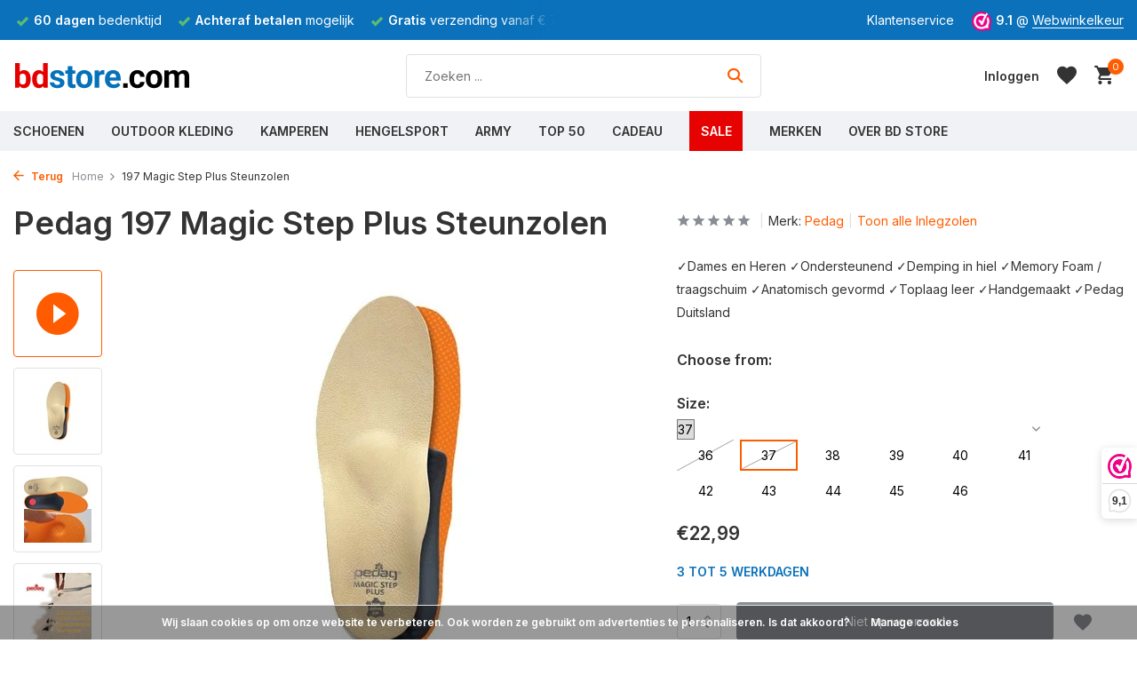

--- FILE ---
content_type: text/html;charset=utf-8
request_url: https://www.bdstore.com/pedag-197-magic-step-plus-steunzolen.html
body_size: 22337
content:
<!DOCTYPE html>
<html lang="nl">
  <head>
                
    
<script type="text/javascript">
   window.dataLayer = window.dataLayer || [];
   dataLayer.push({
            ecomm_prodid: "105435323",
      ecomm_prodid_adwords: "213716354",
      ecomm_pname: "197 Magic Step Plus Steunzolen Size : 37",
      ecomm_category: "Inlegzolen",
      ecomm_pagetype: "product",
      ecomm_totalvalue: 22.99
                                   
             
      });  
      
</script>

    <script>
  window.dataLayer = window.dataLayer || [];
  function gtag(){dataLayer.push(arguments);}

  gtag('consent', 'default', {
    'ad_storage': 'denied',
    'ad_user_data': 'denied',
    'ad_personalization': 'denied',
    'analytics_storage': 'denied'
  });
</script>
<script>
// <!-- Google Tag Manager -->
(function(w,d,s,l,i){w[l]=w[l]||[];w[l].push({'gtm.start':
new Date().getTime(),event:'gtm.js'});var f=d.getElementsByTagName(s)[0],
j=d.createElement(s),dl=l!='dataLayer'?'&l='+l:'';j.async=true;j.src=
'https://www.googletagmanager.com/gtm.js?id='+i+dl;f.parentNode.insertBefore(j,f);
})(window,document,'script','dataLayer','GTM-KTLZWBT');
// <!-- End Google Tag Manager -->
</script>
<script>
  function consentGrantedAdStorage() {
    gtag('consent', 'update', {
      'ad_storage': 'granted'
    });
  }
</script>
    <meta charset="utf-8"/>
<!-- [START] 'blocks/head.rain' -->
<!--

  (c) 2008-2026 Lightspeed Netherlands B.V.
  http://www.lightspeedhq.com
  Generated: 01-02-2026 @ 00:46:00

-->
<link rel="canonical" href="https://www.bdstore.com/pedag-197-magic-step-plus-steunzolen.html"/>
<link rel="alternate" href="https://www.bdstore.com/index.rss" type="application/rss+xml" title="Nieuwe producten"/>
<link href="https://cdn.webshopapp.com/assets/cookielaw.css?2025-02-20" rel="stylesheet" type="text/css"/>
<meta name="robots" content="noodp,noydir"/>
<meta name="google-site-verification" content="_pA78z6XPYKV-45tXWdjpNmWtkzvY99HPaEqxrDUrCE"/>
<meta property="og:url" content="https://www.bdstore.com/pedag-197-magic-step-plus-steunzolen.html?source=facebook"/>
<meta property="og:site_name" content="BD Store"/>
<meta property="og:title" content="Inlegzolen Pedag Magic Step Plus  -  Steunzolen - Memory Foam"/>
<meta property="og:description" content="✓Dames en Heren ✓Ondersteunend ✓Demping in hiel ✓Memory Foam / traagschuim ✓Anatomisch gevormd ✓Toplaag leer ✓Handgemaakt ✓Pedag Duitsland "/>
<meta property="og:image" content="https://cdn.webshopapp.com/shops/195692/files/313381390/pedag-197-magic-step-plus-steunzolen.jpg"/>
<script src="https://app.dmws.plus/shop-assets/195692/dmws-plus-loader.js?id=aa6517808f193ec7e7800f5ed53b33bd"></script>
<!--[if lt IE 9]>
<script src="https://cdn.webshopapp.com/assets/html5shiv.js?2025-02-20"></script>
<![endif]-->
<!-- [END] 'blocks/head.rain' -->
    <title>Inlegzolen Pedag Magic Step Plus  -  Steunzolen - Memory Foam - BD Store</title>
    <meta name="description" content="✓Dames en Heren ✓Ondersteunend ✓Demping in hiel ✓Memory Foam / traagschuim ✓Anatomisch gevormd ✓Toplaag leer ✓Handgemaakt ✓Pedag Duitsland " />
    <meta name="keywords" content="pedag, memory foam, 197, magic step plus, inlegzolen, steunzolen, dames, heren,Inlegzolen Pedag 197 Magic Step Plus ," />
    <meta http-equiv="X-UA-Compatible" content="IE=edge">
    <meta name="viewport" content="width=device-width, initial-scale=1.0, maximum-scale=5.0, user-scalable=no">
    <meta name="apple-mobile-web-app-capable" content="yes">
    <meta name="apple-mobile-web-app-status-bar-style" content="black">

    <link rel="shortcut icon" href="https://cdn.webshopapp.com/shops/195692/themes/180964/v/1624701/assets/favicon.ico?20221202133917" type="image/x-icon" />
    <link rel="preconnect" href="https://fonts.gstatic.com" />
    <link rel="dns-prefetch" href="https://fonts.gstatic.com">
    <link rel="preconnect" href="https://fonts.googleapis.com">
		<link rel="dns-prefetch" href="https://fonts.googleapis.com">
		<link rel="preconnect" href="https://ajax.googleapis.com">
		<link rel="dns-prefetch" href="https://ajax.googleapis.com">
		<link rel="preconnect" href="https://cdn.webshopapp.com/">
		<link rel="dns-prefetch" href="https://cdn.webshopapp.com/">
    
                        <link rel="preload" href="https://fonts.googleapis.com/css2?family=Inter:wght@300;400;600&family=Inter:wght@600&display=swap" as="style" />
    <link rel="preload" href="https://cdn.webshopapp.com/shops/195692/themes/180964/assets/bootstrap-min.css?20260120131234" as="style" />
    <link rel="preload" href="https://cdn.webshopapp.com/shops/195692/themes/180964/assets/owl-carousel-min.css?20260120131234" as="style" />
    <link rel="preload" href="https://cdn.jsdelivr.net/npm/@fancyapps/ui/dist/fancybox.css" as="style" />
    <link rel="preload" href="https://cdn.webshopapp.com/assets/gui-2-0.css?2025-02-20" as="style" />
    <link rel="preload" href="https://cdn.webshopapp.com/assets/gui-responsive-2-0.css?2025-02-20" as="style" />
         	<link rel="preload" href="https://cdn.webshopapp.com/shops/195692/themes/180964/assets/icomoon-bold.ttf?20260120131234" as="font" crossorigin>
        <link rel="preload" href="https://cdn.webshopapp.com/shops/195692/themes/180964/assets/style.css?20260120131234" as="style" />
    <link rel="preload" href="https://cdn.webshopapp.com/shops/195692/themes/180964/assets/custom.css?20260120131234" as="style" />
    
    <script data-cookieconsent="ignore" src="https://cdn.webshopapp.com/assets/jquery-1-9-1.js?2025-02-20"></script>
            <link rel="preload" href="https://cdn.webshopapp.com/shops/195692/themes/180964/assets/bootstrap-min.js?20260120131234" as="script">
    <link rel="preload" href="https://cdn.webshopapp.com/assets/gui.js?2025-02-20" as="script">
    <link rel="preload" href="https://cdn.webshopapp.com/assets/gui-responsive-2-0.js?2025-02-20" as="script">
    <link rel="preload" href="https://cdn.webshopapp.com/shops/195692/themes/180964/assets/scripts.js?20260120131234" as="script">
    <link rel="preload" href="https://cdn.webshopapp.com/shops/195692/themes/180964/assets/global.js?20260120131234" as="script">
    
    <meta property="og:title" content="Inlegzolen Pedag Magic Step Plus  -  Steunzolen - Memory Foam">
<meta property="og:type" content="website"> 
<meta property="og:site_name" content="BD Store">
<meta property="og:url" content="https://www.bdstore.com/">
<meta property="og:image" content="https://cdn.webshopapp.com/shops/195692/files/313381390/1000x1000x2/pedag-197-magic-step-plus-steunzolen.jpg">
<meta name="twitter:title" content="Inlegzolen Pedag Magic Step Plus  -  Steunzolen - Memory Foam">
<meta name="twitter:description" content="✓Dames en Heren ✓Ondersteunend ✓Demping in hiel ✓Memory Foam / traagschuim ✓Anatomisch gevormd ✓Toplaag leer ✓Handgemaakt ✓Pedag Duitsland ">
<meta name="twitter:site" content="BD Store">
<meta name="twitter:card" content="https://cdn.webshopapp.com/shops/195692/themes/180964/v/1624709/assets/logo.png?20221202141352">
<meta name="twitter:image" content="https://cdn.webshopapp.com/shops/195692/themes/180964/assets/share-image.jpg?20260120131234">
<script type="application/ld+json">
  [
        {
      "@context": "https://schema.org/",
      "@type": "BreadcrumbList",
      "itemListElement":
      [
        {
          "@type": "ListItem",
          "position": 1,
          "item": {
            "@id": "https://www.bdstore.com/",
            "name": "Home"
          }
        },
                {
          "@type": "ListItem",
          "position": 2,
          "item":	{
            "@id": "https://www.bdstore.com/pedag-197-magic-step-plus-steunzolen.html",
            "name": "197 Magic Step Plus Steunzolen"
          }
        }              ]
    },
            {
      "@context": "https://schema.org/",
      "@type": "Product", 
      "name": "Pedag 197 Magic Step Plus Steunzolen",
      "url": "https://www.bdstore.com/pedag-197-magic-step-plus-steunzolen.html",
      "productID": "105435323",
            "brand": {
        "@type": "Brand",
        "name": "Pedag"
      },
            "description": "✓Dames en Heren ✓Ondersteunend ✓Demping in hiel ✓Memory Foam / traagschuim ✓Anatomisch gevormd ✓Toplaag leer ✓Handgemaakt ✓Pedag Duitsland",      "image": [
            "https://cdn.webshopapp.com/shops/195692/files/313381390/1500x1500x2/pedag-197-magic-step-plus-steunzolen.jpg",            "https://cdn.webshopapp.com/shops/195692/files/313381390/1500x1500x2/pedag-197-magic-step-plus-steunzolen.jpg",            "https://cdn.webshopapp.com/shops/195692/files/313381390/1500x1500x2/pedag-197-magic-step-plus-steunzolen.jpg",            "https://cdn.webshopapp.com/shops/195692/files/313381390/1500x1500x2/pedag-197-magic-step-plus-steunzolen.jpg",            "https://cdn.webshopapp.com/shops/195692/files/313381390/1500x1500x2/pedag-197-magic-step-plus-steunzolen.jpg",            "https://cdn.webshopapp.com/shops/195692/files/313381390/1500x1500x2/pedag-197-magic-step-plus-steunzolen.jpg",            "https://cdn.webshopapp.com/shops/195692/files/313381390/1500x1500x2/pedag-197-magic-step-plus-steunzolen.jpg",            "https://cdn.webshopapp.com/shops/195692/files/313381390/1500x1500x2/pedag-197-magic-step-plus-steunzolen.jpg"            ],
      "gtin13": "4000354318093",            "sku": "31970000",      "offers": {
        "@type": "Offer",
        "price": "22.99",
        "url": "https://www.bdstore.com/pedag-197-magic-step-plus-steunzolen.html",
        "priceValidUntil": "2027-02-01",
        "priceCurrency": "EUR",
                "availability": "https://schema.org/OutOfStock"
              }
          },
        {
      "@context": "https://schema.org/",
      "@type": "Organization",
      "url": "https://www.bdstore.com/",
      "name": "BD Store",
      "legalName": "BD Store",
      "description": "✓Dames en Heren ✓Ondersteunend ✓Demping in hiel ✓Memory Foam / traagschuim ✓Anatomisch gevormd ✓Toplaag leer ✓Handgemaakt ✓Pedag Duitsland ",
      "logo": "https://cdn.webshopapp.com/shops/195692/themes/180964/v/1624709/assets/logo.png?20221202141352",
      "image": "https://cdn.webshopapp.com/shops/195692/themes/180964/assets/share-image.jpg?20260120131234",
      "contactPoint": {
        "@type": "ContactPoint",
        "contactType": "Customer service",
        "telephone": ""
      },
      "address": {
        "@type": "PostalAddress",
        "streetAddress": "",
        "addressLocality": "",
        "postalCode": "",
        "addressCountry": "NL"
      }
          },
    { 
      "@context": "https://schema.org/", 
      "@type": "WebSite", 
      "url": "https://www.bdstore.com/", 
      "name": "BD Store",
      "description": "✓Dames en Heren ✓Ondersteunend ✓Demping in hiel ✓Memory Foam / traagschuim ✓Anatomisch gevormd ✓Toplaag leer ✓Handgemaakt ✓Pedag Duitsland ",
      "author": [
        {
          "@type": "Organization",
          "url": "https://www.dmws.nl/",
          "name": "DMWS BV",
          "address": {
            "@type": "PostalAddress",
            "streetAddress": "Wilhelmina plein 25",
            "addressLocality": "Eindhoven",
            "addressRegion": "NB",
            "postalCode": "5611 HG",
            "addressCountry": "NL"
          }
        }
      ]
    }      ]
</script>    
    <link rel="stylesheet" href="https://fonts.googleapis.com/css2?family=Inter:wght@300;400;600&family=Inter:wght@600&display=swap" type="text/css">
    <link rel="stylesheet" href="https://cdn.webshopapp.com/shops/195692/themes/180964/assets/bootstrap-min.css?20260120131234" type="text/css">
    <link rel="stylesheet" href="https://cdn.webshopapp.com/shops/195692/themes/180964/assets/owl-carousel-min.css?20260120131234" type="text/css">
    <link rel="stylesheet" href="https://cdn.jsdelivr.net/npm/@fancyapps/ui/dist/fancybox.css" type="text/css">
    <link rel="stylesheet" href="https://cdn.webshopapp.com/assets/gui-2-0.css?2025-02-20" type="text/css">
    <link rel="stylesheet" href="https://cdn.webshopapp.com/assets/gui-responsive-2-0.css?2025-02-20" type="text/css">
    <link rel="stylesheet" href="https://cdn.webshopapp.com/shops/195692/themes/180964/assets/style.css?20260120131234" type="text/css">
    <link rel="stylesheet" href="https://cdn.webshopapp.com/shops/195692/themes/180964/assets/custom.css?20260120131234" type="text/css">
    <link rel="stylesheet" href="https://cdn.webshopapp.com/shops/195692/themes/180964/assets/shopmonkey.css?20260120131234" type="text/css">
    
   
    
  </head>
  <body>
    
    
<style>
  .dmws-f-popup-wrap {
  	display:none;
  }
</style>

	<div class="dmws-f-popup-wrap">     <div id="dmws-plus-stock-modal" class="dmws-f_popup">         <svg class="dmws-f-popup-close" width="14" height="14" viewBox="0 0 14 14" fill="none" xmlns="http://www.w3.org/2000/svg">
            <path d="M1 13L13 1M1 1L13 13" stroke="#9CA3AF" stroke-width="2" stroke-linecap="round" stroke-linejoin="round"></path>
        </svg>
        <h3 class="dmws-plus-h3">Tijdelijk uitverkocht!</h3>
        <div class="dmws-plus-stock-modal-body">
            <p>We sturen je een mail als we dit artikel weer op voorraad hebben.</p>
            <form method="post">
                <div>
                    <label for="dmws-plus-stock-email">E-mailadres<span class="required">*</span></label>
                    <input type="email" required="" placeholder="E-mailadres" id="dmws-plus-stock-email" autocomplete="email">
                </div>
                <button type="submit" id="dmws-plus-stock-submit" class="btn">
                    <svg xmlns="http://www.w3.org/2000/svg" viewBox="0 0 20 20" fill="currentColor">
                        <path d="M2.003 5.884L10 9.882l7.997-3.998A2 2 0 0016 4H4a2 2 0 00-1.997 1.884z"></path>
                        <path d="M18 8.118l-8 4-8-4V14a2 2 0 002 2h12a2 2 0 002-2V8.118z"></path>
                    </svg> Geef een seintje als op voorraad
                </button>
                <label class="dmws-plus-stock-checkbox">
                    <input type="checkbox" name="newsletter" value="1" id="dmws-plus-stock-newsletter-checkbox" checked="">
                    <div class="dmws-plus-stock-checkbox-control">
                        <svg viewBox="0 0 16 16" fill="currentColor" xmlns="http://www.w3.org/2000/svg">
                            <path d="M12.207 4.793a1 1 0 010 1.414l-5 5a1 1 0 01-1.414 0l-2-2a1 1 0 011.414-1.414L6.5 9.086l4.293-4.293a1 1 0 011.414 0z"></path>
                        </svg>
                    </div>Meld mij ook aan voor de nieuwsbrief
                </label>
            </form>
            <div style="display:none;">
                <div class="dmws-plus-stock-success">
                    <svg class="success-icon" xmlns="http://www.w3.org/2000/svg" viewBox="0 0 20 20" fill="currentColor">
                        <path fill-rule="evenodd" d="M10 18a8 8 0 100-16 8 8 0 000 16zm3.707-9.293a1 1 0 00-1.414-1.414L9 10.586 7.707 9.293a1 1 0 00-1.414 1.414l2 2a1 1 0 001.414 0l4-4z" clip-rule="evenodd"></path>
                    </svg>
                    <span>Bedankt, het staat genoteerd. Hopelijk hebben we snel nieuws voor je!</span>
                </div>
                <div>
                    <button type="button" id="dmws-plus-stock-continue">Verder winkelen</button>
                </div>
            </div>
        </div>
    </div>
	</div>
    
    <!-- Google Tag Manager (noscript) --><noscript><iframe src="https://www.googletagmanager.com/ns.html?id=GTM-KTLZWBT"
        height="0" width="0" style="display:none;visibility:hidden"></iframe></noscript><!-- End Google Tag Manager (noscript) --><aside id="cart" class="sidebar d-flex cart palette-bg-white"><div class="heading d-none d-sm-block"><i class="icon-x close"></i><h3>Mijn winkelwagen</h3></div><div class="heading d-sm-none palette-bg-accent-light mobile"><i class="icon-x close"></i><h3>Mijn winkelwagen</h3></div><div class="filledCart d-none"><ul class="list-cart list-inline mb-0 scrollbar"></ul><div class="totals-wrap"><p data-cart="total">Totaal (<span class="length">0</span>) producten<span class="amount">€0,00</span></p><p data-cart="shipping" class="shipping d-none">Verzendkosten<span class="positive"><b>Gratis</b></span></p><p class="free-shipping">Shop nog voor <b class="amount">€74,99</b> en je bestelling wordt <b class="positive">Gratis</b> verzonden!</p><p class="total" data-cart="grand-total"><b>Totaalbedrag</b><span class="grey">Incl. btw</span><span><b>€0,00</b></span></p></div><div class="continue d-flex align-items-center"><a href="https://www.bdstore.com/cart/" class="button solid cta">Bekijk winkelwagen</a></div></div><p class="emptyCart align-items-center">U heeft geen artikelen in uw winkelwagen...</p><div class="bottom d-none d-sm-block"><div class="payments d-flex justify-content-center flex-wrap dmws-payments"><div class="d-flex align-items-center justify-content-center"><img class="lazy" src="https://cdn.webshopapp.com/shops/195692/themes/180964/assets/lazy-preload.jpg?20260120131234" data-src="https://cdn.webshopapp.com/assets/icon-payment-cash.png?2025-02-20" alt="Cash" height="16" width="37" /></div><div class="d-flex align-items-center justify-content-center"><img class="lazy" src="https://cdn.webshopapp.com/shops/195692/themes/180964/assets/lazy-preload.jpg?20260120131234" data-src="https://cdn.webshopapp.com/assets/icon-payment-mastercard.png?2025-02-20" alt="MasterCard" height="16" width="37" /></div><div class="d-flex align-items-center justify-content-center"><img class="lazy" src="https://cdn.webshopapp.com/shops/195692/themes/180964/assets/lazy-preload.jpg?20260120131234" data-src="https://cdn.webshopapp.com/assets/icon-payment-visa.png?2025-02-20" alt="Visa" height="16" width="37" /></div><div class="d-flex align-items-center justify-content-center"><img class="lazy" src="https://cdn.webshopapp.com/shops/195692/themes/180964/assets/lazy-preload.jpg?20260120131234" data-src="https://cdn.webshopapp.com/assets/icon-payment-maestro.png?2025-02-20" alt="Maestro" height="16" width="37" /></div><div class="d-flex align-items-center justify-content-center"><img class="lazy" src="https://cdn.webshopapp.com/shops/195692/themes/180964/assets/lazy-preload.jpg?20260120131234" data-src="https://cdn.webshopapp.com/assets/icon-payment-pin.png?2025-02-20" alt="Pin" height="16" width="37" /></div><div class="d-flex align-items-center justify-content-center"><img class="lazy" src="https://cdn.webshopapp.com/shops/195692/themes/180964/assets/lazy-preload.jpg?20260120131234" data-src="https://cdn.webshopapp.com/assets/icon-payment-mistercash.png?2025-02-20" alt="Bancontact" height="16" width="37" /></div><div class="d-flex align-items-center justify-content-center"><img class="lazy" src="https://cdn.webshopapp.com/shops/195692/themes/180964/assets/lazy-preload.jpg?20260120131234" data-src="https://cdn.webshopapp.com/assets/icon-payment-ideal.png?2025-02-20" alt="iDEAL" height="16" width="37" /></div><div class="d-flex align-items-center justify-content-center"><img class="lazy" src="https://cdn.webshopapp.com/shops/195692/themes/180964/assets/lazy-preload.jpg?20260120131234" data-src="https://cdn.webshopapp.com/assets/icon-payment-paypal.png?2025-02-20" alt="PayPal" height="16" width="37" /></div><div class="d-flex align-items-center justify-content-center"><img class="lazy" src="https://cdn.webshopapp.com/shops/195692/themes/180964/assets/lazy-preload.jpg?20260120131234" data-src="https://cdn.webshopapp.com/assets/icon-payment-banktransfer.png?2025-02-20" alt="Bank transfer" height="16" width="37" /></div><div class="d-flex align-items-center justify-content-center"><img class="lazy" src="https://cdn.webshopapp.com/shops/195692/themes/180964/assets/lazy-preload.jpg?20260120131234" data-src="https://cdn.webshopapp.com/assets/icon-payment-directebanking.png?2025-02-20" alt="SOFORT Banking" height="16" width="37" /></div><div class="d-flex align-items-center justify-content-center"><img class="lazy" src="https://cdn.webshopapp.com/shops/195692/themes/180964/assets/lazy-preload.jpg?20260120131234" data-src="https://cdn.webshopapp.com/assets/icon-payment-paysafecard.png?2025-02-20" alt="Paysafecard" height="16" width="37" /></div><div class="d-flex align-items-center justify-content-center"><img class="lazy" src="https://cdn.webshopapp.com/shops/195692/themes/180964/assets/lazy-preload.jpg?20260120131234" data-src="https://cdn.webshopapp.com/assets/icon-payment-visaelectron.png?2025-02-20" alt="Visa Electron" height="16" width="37" /></div><div class="d-flex align-items-center justify-content-center"><img class="lazy" src="https://cdn.webshopapp.com/shops/195692/themes/180964/assets/lazy-preload.jpg?20260120131234" data-src="https://cdn.webshopapp.com/assets/icon-payment-belfius.png?2025-02-20" alt="Belfius" height="16" width="37" /></div><div class="d-flex align-items-center justify-content-center"><img class="lazy" src="https://cdn.webshopapp.com/shops/195692/themes/180964/assets/lazy-preload.jpg?20260120131234" data-src="https://cdn.webshopapp.com/assets/icon-payment-americanexpress.png?2025-02-20" alt="American Express" height="16" width="37" /></div></div></div></aside><aside id="sidereview" class="sidebar d-flex palette-bg-white"><div class="heading d-none d-sm-block"><i class="icon-x close"></i><h3>Schrijf je eigen review voor 197 Magic Step Plus Steunzolen</h3></div><div class="heading d-sm-none palette-bg-white"><i class="icon-x close"></i><h3>Schrijf je eigen review voor 197 Magic Step Plus Steunzolen</h3></div><form action="https://www.bdstore.com/account/reviewPost/105435323/" method="post" id="form-review"><input type="hidden" name="key" value="342f4fdbe35639f8a098ffbadd9f3a82"><label for="review-form-score">Hoeveel sterren geef je dit product</label><div class="d-flex align-items-center stars-wrap"><div class="d-flex align-items-center stars"><i class="icon-star active" data-stars="1"></i><i class="icon-star active" data-stars="2"></i><i class="icon-star active" data-stars="3"></i><i class="icon-star active" data-stars="4"></i><i class="icon-star active" data-stars="5"></i></div><span data-message="1" style="display: none;">1 ster maar?</span><span data-message="2" style="display: none;">Yes, 2 sterren</span><span data-message="3" style="display: none;">3 Sterren, nice!</span><span data-message="4" style="display: none;">Mooi, 4 sterren</span><span data-message="5">Geweldig, 5 sterren</span></div><select id="review-form-score" name="score"><option value="1">1 Ster</option><option value="2">2 Ster(ren)</option><option value="3">3 Ster(ren)</option><option value="4">4 Ster(ren)</option><option value="5" selected="selected">5 Ster(ren)</option></select><div><label for="review-form-name">Naam *</label><input id="review-form-name" type="text" name="name" value="" required placeholder="Naam"></div><div><label for="review-form-email">E-mail <span>Uw e-mailadres wordt niet gepubliceerd.</span></label><input id="review-form-email" type="text" name="email" value="" placeholder="E-mail"></div><div><label for="review-form-review">Bericht *</label><textarea id="review-form-review" class="" name="review" required placeholder="Beoordelen"></textarea></div><button type="submit" class="button">Verstuur</button></form></aside><header id="variant-1" class="d-none d-md-block sticky"><div class="topbar palette-bg-dark"><div class="container"><div class="row align-items-center justify-content-between"><div class="col-6 col-lg-5 col-xl-6"><div class="usp" data-total="3"><div class="list"><div class="item"><i class="icon-check"></i><b>Gratis</b> verzending vanaf € 75,-</div><div class="item"><i class="icon-check"></i><b>60 dagen</b> bedenktijd</div><div class="item"><i class="icon-check"></i><b>Achteraf betalen</b> mogelijk</div></div></div></div><div class="col-6 col-lg-7 col-xl-6 d-flex justify-content-end right"><div><a href="/service/contact">Klantenservice</a></div><div class="review-widget"><img class="lazy" src="https://cdn.webshopapp.com/shops/195692/themes/180964/assets/lazy-preload.jpg?20260120131234" data-src="https://cdn.webshopapp.com/shops/195692/themes/180964/v/1622099/assets/review-widget.png?20221201141436" alt="Review Logo" height="22" width="22" /><b>9.1</b><span class="d-none d-lg-inline"> @ <a href="https://www.webwinkelkeur.nl/webshop/BD-Store-Outdoor-Adventure_1202311" target="_blank">Webwinkelkeur</a></span></div></div></div></div></div><div class="sticky"><div class="overlay palette-bg-white"></div><div class="mainbar palette-bg-white"><div class="container"><div class="row align-items-center justify-content-between"><div class="col-12 d-flex align-items-center justify-content-between"><a href="https://www.bdstore.com/" title="BD Store  Buitensportwinkel sinds 1966  |  Middelburg" class="logo nf"><img src="https://cdn.webshopapp.com/shops/345045/files/417501278/bdstore-zonder.svg" alt="BD Store  Buitensportwinkel sinds 1966  |  Middelburg" width="200" height="60" /></a><form action="https://www.bdstore.com/search/" method="get" role="search" class="formSearch search-form default"><input type="text" name="q" autocomplete="off" value="" aria-label="Zoeken" placeholder="Zoeken ..." /><i class="icon-x"></i><button type="submit" class="search-btn" title="Zoeken"><i class="icon-search"></i></button><div class="search-results palette-bg-white"><div class="heading">Zoekresultaten voor '<span></span>'</div><ul class="list-inline list-results"></ul><ul class="list-inline list-products"></ul><a href="#" class="all">Bekijk alle resultaten</a></div></form><div class="wrap-cart d-flex align-items-center"><div class="drop-down with-overlay account login"><div class="current"><a href="https://www.bdstore.com/account/login/" aria-label="Mijn account" class="nf"><span class="d-lg-none"><i class="icon-account"></i></span><span class="d-none d-lg-block">Inloggen</span></a></div><div class="drop shadow d-none d-md-block"><ul class="list-inline mb-0"><li><i class="icon-check"></i> Betalingsproces sneller doorlopen</li><li><i class="icon-check"></i> 365 dagen retourtermijn</li><li><i class="icon-check"></i> Eerder toegang tot aanbiedingen</li></ul><div class="d-flex align-items-center justify-content-between"><a href="https://www.bdstore.com/account/login/" class="button">Inloggen</a><span>Nieuw? <a href="https://www.bdstore.com/account/register/">Account aanmaken</a></span></div></div></div><div class="drop-down with-overlay account wishlist"><div class="current"><a href="https://www.bdstore.com/account/login/" aria-label="Verlanglijst" class="nf"><span class="fs0">Verlanglijst</span><i class="icon-wishlist"></i></a></div><div class="drop shadow d-none d-md-block"><h4>Geen producten op verlanglijst...</h4><p>Log in en voeg producten toe door op het <i class="icon-wishlist"></i> icoon te klikken.</p><div class="d-flex align-items-center justify-content-between"><a href="https://www.bdstore.com/account/login/" class="button">Inloggen</a><span>Nieuw? <a href="https://www.bdstore.com/account/register/">Account aanmaken</a></span></div></div></div><a href="https://www.bdstore.com/cart/" class="pos-r cart nf"><i class="icon-cart"></i><span class="count">0</span></a></div></div></div></div></div><div class="menubar palette-bg-light"><div class="container"><div class="row"><div class="col-12"><div class="menu d-none d-md-flex align-items-center default default mega images "><ul class="list-inline mb-0 images"><li class="list-inline-item has-sub"><a href="https://www.bdstore.com/schoenen/">Schoenen</a><ul class="sub palette-bg-white"><li class="has-children"><a href="https://www.bdstore.com/schoenen/wandelen/"><img src="https://cdn.webshopapp.com/shops/195692/files/429737397/30x40x2/image.jpg" alt="Schoenen" />Wandelen<i class="icon-chevron-down"></i></a><ul class="subsub palette-bg-white"><li class="heading"><a href="https://www.bdstore.com/schoenen/wandelen/"><h4>Wandelen</h4></a></li><li><a href="https://www.bdstore.com/schoenen/wandelen/wandelschoenen/"><img src="https://cdn.webshopapp.com/shops/195692/files/424698083/100x80x2/image.jpg" alt="Wandelschoenen" />Wandelschoenen</a></li><li><a href="https://www.bdstore.com/schoenen/wandelen/info-wandelschoenen/"><img src="https://cdn.webshopapp.com/shops/195692/files/402094320/100x80x2/image.jpg" alt="Info Wandelschoenen" />Info Wandelschoenen</a></li><li><a href="https://www.bdstore.com/schoenen/wandelen/wandelsokken/"><img src="https://cdn.webshopapp.com/shops/195692/files/136692824/100x80x2/image.jpg" alt="Wandelsokken" />Wandelsokken</a></li><li><a href="https://www.bdstore.com/schoenen/wandelen/legersokken/"><img src="https://cdn.webshopapp.com/shops/195692/files/136695497/100x80x2/image.jpg" alt="Legersokken" />Legersokken</a></li><li><a href="https://www.bdstore.com/schoenen/wandelen/wandelstokken/"><img src="https://cdn.webshopapp.com/shops/195692/files/424842346/100x80x2/image.jpg" alt="Wandelstokken" />Wandelstokken</a></li><li><a href="https://www.bdstore.com/schoenen/wandelen/lowa/"><img src="https://cdn.webshopapp.com/shops/195692/files/431695888/100x80x2/image.jpg" alt="Lowa" />Lowa</a></li><li><a href="https://www.bdstore.com/schoenen/wandelen/grisport/"><img src="https://cdn.webshopapp.com/shops/195692/files/431697438/100x80x2/image.jpg" alt="Grisport" />Grisport</a></li><li><a href="https://www.bdstore.com/schoenen/wandelen/meindl/"><img src="https://cdn.webshopapp.com/shops/195692/files/476521027/100x80x2/image.jpg" alt="Meindl" />Meindl</a></li><li><a href="https://www.bdstore.com/schoenen/wandelen/hanwag/"><img src="https://cdn.webshopapp.com/shops/195692/files/431698358/100x80x2/image.jpg" alt="Hanwag" />Hanwag</a></li><li><a href="https://www.bdstore.com/schoenen/wandelen/skechers/"><img src="https://cdn.webshopapp.com/shops/195692/files/476522446/100x80x2/image.jpg" alt="Skechers" />Skechers</a></li></ul></li><li class="has-children"><a href="https://www.bdstore.com/schoenen/zomer/"><img src="https://cdn.webshopapp.com/shops/195692/files/429737466/30x40x2/image.jpg" alt="Schoenen" />Zomer<i class="icon-chevron-down"></i></a><ul class="subsub palette-bg-white"><li class="heading"><a href="https://www.bdstore.com/schoenen/zomer/"><h4>Zomer</h4></a></li><li><a href="https://www.bdstore.com/schoenen/zomer/sandalen/"><img src="https://cdn.webshopapp.com/shops/195692/files/476191329/100x80x2/image.jpg" alt="Sandalen" />Sandalen</a></li><li><a href="https://www.bdstore.com/schoenen/zomer/slippers/"><img src="https://cdn.webshopapp.com/shops/195692/files/476302327/100x80x2/image.jpg" alt="Slippers" />Slippers</a></li><li><a href="https://www.bdstore.com/schoenen/zomer/zomerschoenen/"><img src="https://cdn.webshopapp.com/shops/195692/files/424698561/100x80x2/image.jpg" alt="Zomerschoenen" />Zomerschoenen</a></li><li><a href="https://www.bdstore.com/schoenen/zomer/heydude/"><img src="https://cdn.webshopapp.com/shops/195692/files/476387450/100x80x2/image.jpg" alt="HEYDUDE" />HEYDUDE</a></li><li><a href="https://www.bdstore.com/schoenen/zomer/skechers/"><img src="https://cdn.webshopapp.com/shops/195692/files/433134855/100x80x2/image.jpg" alt="Skechers" />Skechers</a></li><li><a href="https://www.bdstore.com/schoenen/zomer/teva/"><img src="https://cdn.webshopapp.com/shops/195692/files/476529629/100x80x2/image.jpg" alt="Teva" />Teva</a></li></ul></li><li class="has-children"><a href="https://www.bdstore.com/schoenen/winter/"><img src="https://cdn.webshopapp.com/shops/195692/files/429737546/30x40x2/image.jpg" alt="Schoenen" />Winter<i class="icon-chevron-down"></i></a><ul class="subsub palette-bg-white"><li class="heading"><a href="https://www.bdstore.com/schoenen/winter/"><h4>Winter</h4></a></li><li><a href="https://www.bdstore.com/schoenen/winter/winterlaarzen/"><img src="https://cdn.webshopapp.com/shops/195692/files/136699628/100x80x2/image.jpg" alt="Winterlaarzen" />Winterlaarzen</a></li><li><a href="https://www.bdstore.com/schoenen/winter/wintersokken/"><img src="https://cdn.webshopapp.com/shops/195692/files/476536106/100x80x2/image.jpg" alt="Wintersokken" />Wintersokken</a></li><li><a href="https://www.bdstore.com/schoenen/winter/pantoffels/"><img src="https://cdn.webshopapp.com/shops/195692/files/424699090/100x80x2/image.jpg" alt="Pantoffels" />Pantoffels</a></li><li><a href="https://www.bdstore.com/schoenen/winter/muck-boot/"><img src="https://cdn.webshopapp.com/shops/195692/files/431676658/100x80x2/image.jpg" alt="Muck Boot" />Muck Boot</a></li><li><a href="https://www.bdstore.com/schoenen/winter/horka/"><img src="https://cdn.webshopapp.com/shops/195692/files/476536882/100x80x2/image.jpg" alt="Horka" />Horka</a></li><li><a href="https://www.bdstore.com/schoenen/winter/tofvel/"><img src="https://cdn.webshopapp.com/shops/195692/files/476538379/100x80x2/image.jpg" alt="Tofvel" />Tofvel</a></li><li><a href="https://www.bdstore.com/schoenen/winter/schaatsen/"><img src="https://cdn.webshopapp.com/shops/195692/files/424699236/100x80x2/image.jpg" alt="Schaatsen" />Schaatsen</a></li></ul></li><li class="has-children"><a href="https://www.bdstore.com/schoenen/werkschoenen/"><img src="https://cdn.webshopapp.com/shops/195692/files/429737637/30x40x2/image.jpg" alt="Schoenen" />Werkschoenen<i class="icon-chevron-down"></i></a><ul class="subsub palette-bg-white"><li class="heading"><a href="https://www.bdstore.com/schoenen/werkschoenen/"><h4>Werkschoenen</h4></a></li><li><a href="https://www.bdstore.com/schoenen/werkschoenen/werkschoenen/"><img src="https://cdn.webshopapp.com/shops/195692/files/424702030/100x80x2/image.jpg" alt="Werkschoenen" />Werkschoenen</a></li><li><a href="https://www.bdstore.com/schoenen/werkschoenen/laarzen/"><img src="https://cdn.webshopapp.com/shops/195692/files/136700447/100x80x2/image.jpg" alt="Laarzen" />Laarzen</a></li><li><a href="https://www.bdstore.com/schoenen/werkschoenen/legerkisten/"><img src="https://cdn.webshopapp.com/shops/195692/files/136694789/100x80x2/image.jpg" alt="Legerkisten" />Legerkisten</a></li><li><a href="https://www.bdstore.com/schoenen/werkschoenen/tuinklompen/"><img src="https://cdn.webshopapp.com/shops/195692/files/433134487/100x80x2/image.jpg" alt="Tuinklompen" />Tuinklompen</a></li><li><a href="https://www.bdstore.com/schoenen/werkschoenen/safety-jogger/"><img src="https://cdn.webshopapp.com/shops/195692/files/432547884/100x80x2/image.jpg" alt="Safety Jogger" />Safety Jogger</a></li><li><a href="https://www.bdstore.com/schoenen/werkschoenen/magnum/"><img src="https://cdn.webshopapp.com/shops/195692/files/476527915/100x80x2/image.jpg" alt="Magnum" />Magnum</a></li><li><a href="https://www.bdstore.com/schoenen/werkschoenen/info-werkschoenen/"><img src="https://cdn.webshopapp.com/shops/195692/files/424893881/100x80x2/image.jpg" alt="Info Werkschoenen" />Info Werkschoenen</a></li></ul></li><li class="has-children"><a href="https://www.bdstore.com/schoenen/schoenaccessoires/"><img src="https://cdn.webshopapp.com/shops/195692/files/429737705/30x40x2/image.jpg" alt="Schoenen" />Schoenaccessoires<i class="icon-chevron-down"></i></a><ul class="subsub palette-bg-white"><li class="heading"><a href="https://www.bdstore.com/schoenen/schoenaccessoires/"><h4>Schoenaccessoires</h4></a></li><li><a href="https://www.bdstore.com/schoenen/schoenaccessoires/onderhoud/"><img src="https://cdn.webshopapp.com/shops/195692/files/140066885/100x80x2/image.jpg" alt="Onderhoud" />Onderhoud</a></li><li><a href="https://www.bdstore.com/schoenen/schoenaccessoires/inlegzolen/"><img src="https://cdn.webshopapp.com/shops/195692/files/424842774/100x80x2/image.jpg" alt="Inlegzolen" />Inlegzolen</a></li><li><a href="https://www.bdstore.com/schoenen/schoenaccessoires/voetwol/"><img src="https://cdn.webshopapp.com/shops/195692/files/431699390/100x80x2/image.jpg" alt="Voetwol" />Voetwol</a></li><li><a href="https://www.bdstore.com/schoenen/schoenaccessoires/gaiters/"><img src="https://cdn.webshopapp.com/shops/195692/files/431700062/100x80x2/image.jpg" alt="Gaiters" />Gaiters</a></li><li><a href="https://www.bdstore.com/schoenen/schoenaccessoires/blog-info-onderhoud/"><img src="https://cdn.webshopapp.com/shops/195692/files/476518831/100x80x2/image.jpg" alt="Blog Info Onderhoud" />Blog Info Onderhoud</a></li></ul></li></ul></li><li class="list-inline-item has-sub"><a href="https://www.bdstore.com/outdoor-kleding/">Outdoor Kleding</a><ul class="sub palette-bg-white"><li class="has-children"><a href="https://www.bdstore.com/outdoor-kleding/jassen/"><img src="https://cdn.webshopapp.com/shops/195692/files/429738063/30x40x2/image.jpg" alt="Outdoor Kleding" />Jassen<i class="icon-chevron-down"></i></a><ul class="subsub palette-bg-white"><li class="heading"><a href="https://www.bdstore.com/outdoor-kleding/jassen/"><h4>Jassen</h4></a></li><li><a href="https://www.bdstore.com/outdoor-kleding/jassen/alle-jassen/"><img src="https://cdn.webshopapp.com/shops/195692/files/479642014/100x80x2/image.jpg" alt="Alle Jassen" />Alle Jassen</a></li><li><a href="https://www.bdstore.com/outdoor-kleding/jassen/zomerjassen/"><img src="https://cdn.webshopapp.com/shops/195692/files/424844901/100x80x2/image.jpg" alt="Zomerjassen" />Zomerjassen</a></li><li><a href="https://www.bdstore.com/outdoor-kleding/jassen/winterjassen/"><img src="https://cdn.webshopapp.com/shops/195692/files/488057720/100x80x2/image.jpg" alt="Winterjassen" />Winterjassen</a></li><li><a href="https://www.bdstore.com/outdoor-kleding/jassen/waxjassen/"><img src="https://cdn.webshopapp.com/shops/195692/files/424845309/100x80x2/image.jpg" alt="Waxjassen" />Waxjassen</a></li><li><a href="https://www.bdstore.com/outdoor-kleding/jassen/regenjassen/"><img src="https://cdn.webshopapp.com/shops/195692/files/432557168/100x80x2/image.jpg" alt="Regenjassen" />Regenjassen</a></li><li><a href="https://www.bdstore.com/outdoor-kleding/jassen/regatta/"><img src="https://cdn.webshopapp.com/shops/195692/files/479369810/100x80x2/image.jpg" alt="Regatta" />Regatta</a></li><li><a href="https://www.bdstore.com/outdoor-kleding/jassen/ragwear/"><img src="https://cdn.webshopapp.com/shops/195692/files/479370937/100x80x2/image.jpg" alt="Ragwear" />Ragwear</a></li><li><a href="https://www.bdstore.com/outdoor-kleding/jassen/hunter-outdoor/"><img src="https://cdn.webshopapp.com/shops/195692/files/479371213/100x80x2/image.jpg" alt="Hunter Outdoor" />Hunter Outdoor</a></li></ul></li><li class="has-children"><a href="https://www.bdstore.com/outdoor-kleding/broeken/"><img src="https://cdn.webshopapp.com/shops/195692/files/429740526/30x40x2/image.jpg" alt="Outdoor Kleding" />Broeken<i class="icon-chevron-down"></i></a><ul class="subsub palette-bg-white"><li class="heading"><a href="https://www.bdstore.com/outdoor-kleding/broeken/"><h4>Broeken</h4></a></li><li><a href="https://www.bdstore.com/outdoor-kleding/broeken/alle-broeken/"><img src="https://cdn.webshopapp.com/shops/195692/files/479867035/100x80x2/image.jpg" alt="Alle Broeken" />Alle Broeken</a></li><li><a href="https://www.bdstore.com/outdoor-kleding/broeken/wandelbroeken/"><img src="https://cdn.webshopapp.com/shops/195692/files/136718480/100x80x2/image.jpg" alt="Wandelbroeken" />Wandelbroeken</a></li><li><a href="https://www.bdstore.com/outdoor-kleding/broeken/cargobroeken/"><img src="https://cdn.webshopapp.com/shops/195692/files/461575587/100x80x2/image.jpg" alt="Cargobroeken" />Cargobroeken</a></li><li><a href="https://www.bdstore.com/outdoor-kleding/broeken/shorts/"><img src="https://cdn.webshopapp.com/shops/195692/files/136718639/100x80x2/image.jpg" alt="Shorts" />Shorts</a></li><li><a href="https://www.bdstore.com/outdoor-kleding/broeken/legerbroeken/"><img src="https://cdn.webshopapp.com/shops/195692/files/136719005/100x80x2/image.jpg" alt="Legerbroeken" />Legerbroeken</a></li><li><a href="https://www.bdstore.com/outdoor-kleding/broeken/werkbroeken/"><img src="https://cdn.webshopapp.com/shops/195692/files/432554678/100x80x2/image.jpg" alt="Werkbroeken" />Werkbroeken</a></li><li><a href="https://www.bdstore.com/outdoor-kleding/broeken/regenbroeken/"><img src="https://cdn.webshopapp.com/shops/195692/files/432555628/100x80x2/image.jpg" alt="Regenbroeken" />Regenbroeken</a></li><li><a href="https://www.bdstore.com/outdoor-kleding/broeken/jeans-voor-mannen/"><img src="https://cdn.webshopapp.com/shops/195692/files/424844406/100x80x2/image.jpg" alt="Jeans voor Mannen" />Jeans voor Mannen</a></li><li><a href="https://www.bdstore.com/outdoor-kleding/broeken/timezone/"><img src="https://cdn.webshopapp.com/shops/195692/files/479980839/100x80x2/image.jpg" alt="Timezone" />Timezone</a></li></ul></li><li class="has-children"><a href="https://www.bdstore.com/outdoor-kleding/maritieme-mode/"><img src="https://cdn.webshopapp.com/shops/195692/files/477904671/30x40x2/image.jpg" alt="Outdoor Kleding" />Maritieme Mode<i class="icon-chevron-down"></i></a><ul class="subsub palette-bg-white"><li class="heading"><a href="https://www.bdstore.com/outdoor-kleding/maritieme-mode/"><h4>Maritieme Mode</h4></a></li><li><a href="https://www.bdstore.com/outdoor-kleding/maritieme-mode/maritieme-mode/"><img src="https://cdn.webshopapp.com/shops/195692/files/477918787/100x80x2/image.jpg" alt="Maritieme Mode" />Maritieme Mode</a></li><li><a href="https://www.bdstore.com/outdoor-kleding/maritieme-mode/shirts/"><img src="https://cdn.webshopapp.com/shops/195692/files/476578339/100x80x2/image.jpg" alt="Shirts" />Shirts</a></li><li><a href="https://www.bdstore.com/outdoor-kleding/maritieme-mode/truien/"><img src="https://cdn.webshopapp.com/shops/195692/files/476578430/100x80x2/image.jpg" alt="Truien" />Truien</a></li><li><a href="https://www.bdstore.com/outdoor-kleding/maritieme-mode/vesten/"><img src="https://cdn.webshopapp.com/shops/195692/files/476578806/100x80x2/image.jpg" alt="Vesten" />Vesten</a></li><li><a href="https://www.bdstore.com/outdoor-kleding/maritieme-mode/jassen-waterproof/"><img src="https://cdn.webshopapp.com/shops/195692/files/476578464/100x80x2/image.jpg" alt="Jassen Waterproof" />Jassen Waterproof</a></li><li><a href="https://www.bdstore.com/outdoor-kleding/maritieme-mode/mutsen/"><img src="https://cdn.webshopapp.com/shops/195692/files/476578774/100x80x2/image.jpg" alt="Mutsen" />Mutsen</a></li><li><a href="https://www.bdstore.com/outdoor-kleding/maritieme-mode/sjaals/"><img src="https://cdn.webshopapp.com/shops/195692/files/476578794/100x80x2/image.jpg" alt="Sjaals" />Sjaals</a></li><li><a href="https://www.bdstore.com/outdoor-kleding/maritieme-mode/breton-stripe/"><img src="https://cdn.webshopapp.com/shops/195692/files/476578937/100x80x2/image.jpg" alt="Breton Stripe" />Breton Stripe</a></li><li><a href="https://www.bdstore.com/outdoor-kleding/maritieme-mode/hublot/"><img src="https://cdn.webshopapp.com/shops/195692/files/476579035/100x80x2/image.jpg" alt="Hublot" />Hublot</a></li><li><a href="https://www.bdstore.com/outdoor-kleding/maritieme-mode/royal-mer/"><img src="https://cdn.webshopapp.com/shops/195692/files/476579092/100x80x2/image.jpg" alt="Royal Mer" />Royal Mer</a></li></ul></li><li class="has-children"><a href="https://www.bdstore.com/outdoor-kleding/shirts/"><img src="https://cdn.webshopapp.com/shops/195692/files/432563980/30x40x2/image.jpg" alt="Outdoor Kleding" />Shirts<i class="icon-chevron-down"></i></a><ul class="subsub palette-bg-white"><li class="heading"><a href="https://www.bdstore.com/outdoor-kleding/shirts/"><h4>Shirts</h4></a></li><li><a href="https://www.bdstore.com/outdoor-kleding/shirts/alle-shirts/"><img src="https://cdn.webshopapp.com/shops/195692/files/479631980/100x80x2/image.jpg" alt="Alle Shirts" />Alle Shirts</a></li><li><a href="https://www.bdstore.com/outdoor-kleding/shirts/t-shirts/"><img src="https://cdn.webshopapp.com/shops/195692/files/479373931/100x80x2/image.jpg" alt="T-Shirts" />T-Shirts</a></li><li><a href="https://www.bdstore.com/outdoor-kleding/shirts/longsleeves/"><img src="https://cdn.webshopapp.com/shops/195692/files/479374166/100x80x2/image.jpg" alt="Longsleeves" />Longsleeves</a></li><li><a href="https://www.bdstore.com/outdoor-kleding/shirts/overhemden/"><img src="https://cdn.webshopapp.com/shops/195692/files/136719476/100x80x2/image.jpg" alt="Overhemden" />Overhemden</a></li><li><a href="https://www.bdstore.com/outdoor-kleding/shirts/carhartt/"><img src="https://cdn.webshopapp.com/shops/195692/files/479636291/100x80x2/image.jpg" alt="Carhartt" />Carhartt</a></li></ul></li><li class="has-children"><a href="https://www.bdstore.com/outdoor-kleding/truien-vesten/"><img src="https://cdn.webshopapp.com/shops/195692/files/479634107/30x40x2/image.jpg" alt="Outdoor Kleding" />Truien &amp; Vesten<i class="icon-chevron-down"></i></a><ul class="subsub palette-bg-white"><li class="heading"><a href="https://www.bdstore.com/outdoor-kleding/truien-vesten/"><h4>Truien &amp; Vesten</h4></a></li><li><a href="https://www.bdstore.com/outdoor-kleding/truien-vesten/alle-truien-vesten/"><img src="https://cdn.webshopapp.com/shops/195692/files/479632399/100x80x2/image.jpg" alt="Alle Truien &amp; Vesten" />Alle Truien &amp; Vesten</a></li><li><a href="https://www.bdstore.com/outdoor-kleding/truien-vesten/truien/"><img src="https://cdn.webshopapp.com/shops/195692/files/424847169/100x80x2/image.jpg" alt="Truien" />Truien</a></li><li><a href="https://www.bdstore.com/outdoor-kleding/truien-vesten/vesten/"><img src="https://cdn.webshopapp.com/shops/195692/files/478930692/100x80x2/image.jpg" alt="Vesten" />Vesten</a></li><li><a href="https://www.bdstore.com/outdoor-kleding/truien-vesten/shakaloha/"><img src="https://cdn.webshopapp.com/shops/195692/files/432562042/100x80x2/image.jpg" alt="Shakaloha" />Shakaloha</a></li><li><a href="https://www.bdstore.com/outdoor-kleding/truien-vesten/carhartt/"><img src="https://cdn.webshopapp.com/shops/195692/files/479635773/100x80x2/image.jpg" alt="Carhartt" />Carhartt</a></li></ul></li><li class="has-children"><a href="https://www.bdstore.com/outdoor-kleding/regenkleding/"><img src="https://cdn.webshopapp.com/shops/195692/files/429737959/30x40x2/image.jpg" alt="Outdoor Kleding" />Regenkleding<i class="icon-chevron-down"></i></a><ul class="subsub palette-bg-white"><li class="heading"><a href="https://www.bdstore.com/outdoor-kleding/regenkleding/"><h4>Regenkleding</h4></a></li><li><a href="https://www.bdstore.com/outdoor-kleding/regenkleding/regenpakken/"><img src="https://cdn.webshopapp.com/shops/195692/files/424843260/100x80x2/image.jpg" alt="Regenpakken" />Regenpakken</a></li><li><a href="https://www.bdstore.com/outdoor-kleding/regenkleding/regenjassen/"><img src="https://cdn.webshopapp.com/shops/195692/files/473679696/100x80x2/image.jpg" alt="Regenjassen" />Regenjassen</a></li><li><a href="https://www.bdstore.com/outdoor-kleding/regenkleding/regenbroeken/"><img src="https://cdn.webshopapp.com/shops/195692/files/424843370/100x80x2/image.jpg" alt="Regenbroeken" />Regenbroeken</a></li><li><a href="https://www.bdstore.com/outdoor-kleding/regenkleding/regenponchos/"><img src="https://cdn.webshopapp.com/shops/195692/files/424843527/100x80x2/image.jpg" alt="Regenponcho&#039;s" />Regenponcho&#039;s</a></li><li><a href="https://www.bdstore.com/outdoor-kleding/regenkleding/regenoverschoenen/"><img src="https://cdn.webshopapp.com/shops/195692/files/136736468/100x80x2/image.jpg" alt="Regenoverschoenen" />Regenoverschoenen</a></li><li><a href="https://www.bdstore.com/outdoor-kleding/regenkleding/agu/"><img src="https://cdn.webshopapp.com/shops/195692/files/432549655/100x80x2/image.jpg" alt="AGU" />AGU</a></li></ul></li><li class="has-children"><a href="https://www.bdstore.com/outdoor-kleding/accessoires-kleding/"><img src="https://cdn.webshopapp.com/shops/195692/files/432567490/30x40x2/image.jpg" alt="Outdoor Kleding" />Accessoires Kleding<i class="icon-chevron-down"></i></a><ul class="subsub palette-bg-white"><li class="heading"><a href="https://www.bdstore.com/outdoor-kleding/accessoires-kleding/"><h4>Accessoires Kleding</h4></a></li><li><a href="https://www.bdstore.com/outdoor-kleding/accessoires-kleding/mutsen/"><img src="https://cdn.webshopapp.com/shops/195692/files/432568299/100x80x2/image.jpg" alt="Mutsen" />Mutsen</a></li><li><a href="https://www.bdstore.com/outdoor-kleding/accessoires-kleding/caps/"><img src="https://cdn.webshopapp.com/shops/195692/files/432568991/100x80x2/image.jpg" alt="Caps" />Caps</a></li><li><a href="https://www.bdstore.com/outdoor-kleding/accessoires-kleding/hoeden/"><img src="https://cdn.webshopapp.com/shops/195692/files/432569801/100x80x2/image.jpg" alt="Hoeden" />Hoeden</a></li><li><a href="https://www.bdstore.com/outdoor-kleding/accessoires-kleding/handschoenen/"><img src="https://cdn.webshopapp.com/shops/195692/files/202836854/100x80x2/image.jpg" alt="Handschoenen" />Handschoenen</a></li><li><a href="https://www.bdstore.com/outdoor-kleding/accessoires-kleding/sokken/"><img src="https://cdn.webshopapp.com/shops/195692/files/432570564/100x80x2/image.jpg" alt="Sokken" />Sokken</a></li><li><a href="https://www.bdstore.com/outdoor-kleding/accessoires-kleding/onderhoud/"><img src="https://cdn.webshopapp.com/shops/195692/files/432714860/100x80x2/image.jpg" alt="Onderhoud" />Onderhoud</a></li><li><a href="https://www.bdstore.com/outdoor-kleding/accessoires-kleding/carhartt/"><img src="https://cdn.webshopapp.com/shops/195692/files/432715407/100x80x2/image.jpg" alt="Carhartt" />Carhartt</a></li><li><a href="https://www.bdstore.com/outdoor-kleding/accessoires-kleding/falke/"><img src="https://cdn.webshopapp.com/shops/195692/files/432715633/100x80x2/image.jpg" alt="Falke" />Falke</a></li></ul></li></ul></li><li class="list-inline-item has-sub"><a href="https://www.bdstore.com/kamperen/">Kamperen</a><ul class="sub palette-bg-white"><li class="has-children"><a href="https://www.bdstore.com/kamperen/kamperen/"><img src="https://cdn.webshopapp.com/shops/195692/files/432718094/30x40x2/image.jpg" alt="Kamperen" />Kamperen <i class="icon-chevron-down"></i></a><ul class="subsub palette-bg-white"><li class="heading"><a href="https://www.bdstore.com/kamperen/kamperen/"><h4>Kamperen </h4></a></li><li><a href="https://www.bdstore.com/kamperen/kamperen/slaapzakken/"><img src="https://cdn.webshopapp.com/shops/195692/files/424852675/100x80x2/image.jpg" alt="Slaapzakken" />Slaapzakken</a></li><li><a href="https://www.bdstore.com/kamperen/kamperen/slaapmatten/"><img src="https://cdn.webshopapp.com/shops/195692/files/430105523/100x80x2/image.jpg" alt="Slaapmatten" />Slaapmatten</a></li><li><a href="https://www.bdstore.com/kamperen/kamperen/kampeerstoelen/"><img src="https://cdn.webshopapp.com/shops/195692/files/424853286/100x80x2/image.jpg" alt="Kampeerstoelen" />Kampeerstoelen</a></li><li><a href="https://www.bdstore.com/kamperen/kamperen/rugzakken/"><img src="https://cdn.webshopapp.com/shops/195692/files/432720225/100x80x2/image.jpg" alt="Rugzakken" />Rugzakken</a></li><li><a href="https://www.bdstore.com/kamperen/kamperen/reistassen/"><img src="https://cdn.webshopapp.com/shops/195692/files/432722262/100x80x2/image.jpg" alt="Reistassen" />Reistassen</a></li><li><a href="https://www.bdstore.com/kamperen/kamperen/reisartikelen/"><img src="https://cdn.webshopapp.com/shops/195692/files/136711379/100x80x2/image.jpg" alt="Reisartikelen" />Reisartikelen</a></li><li><a href="https://www.bdstore.com/kamperen/kamperen/festival-uitrusting/"><img src="https://cdn.webshopapp.com/shops/195692/files/430101477/100x80x2/image.jpg" alt="Festival Uitrusting" />Festival Uitrusting</a></li><li><a href="https://www.bdstore.com/kamperen/kamperen/verrekijkers/"><img src="https://cdn.webshopapp.com/shops/195692/files/479127209/100x80x2/image.jpg" alt="Verrekijkers" />Verrekijkers</a></li><li><a href="https://www.bdstore.com/kamperen/kamperen/info-verrekijkers/"><img src="https://cdn.webshopapp.com/shops/195692/files/409257902/100x80x2/image.jpg" alt="Info Verrekijkers" />Info Verrekijkers</a></li><li><a href="https://www.bdstore.com/kamperen/kamperen/kampa/"><img src="https://cdn.webshopapp.com/shops/195692/files/432722854/100x80x2/image.jpg" alt="Kampa" />Kampa</a></li><li><a href="https://www.bdstore.com/kamperen/kamperen/polydaun/"><img src="https://cdn.webshopapp.com/shops/195692/files/432723048/100x80x2/image.jpg" alt="Polydaun" />Polydaun</a></li><li><a href="https://www.bdstore.com/kamperen/kamperen/deuter/"><img src="https://cdn.webshopapp.com/shops/195692/files/432723251/100x80x2/image.jpg" alt="Deuter" />Deuter</a></li></ul></li><li class="has-children"><a href="https://www.bdstore.com/kamperen/koken/"><img src="https://cdn.webshopapp.com/shops/195692/files/432719389/30x40x2/image.jpg" alt="Kamperen" />Koken<i class="icon-chevron-down"></i></a><ul class="subsub palette-bg-white"><li class="heading"><a href="https://www.bdstore.com/kamperen/koken/"><h4>Koken</h4></a></li><li><a href="https://www.bdstore.com/kamperen/koken/kooktoestellen/"><img src="https://cdn.webshopapp.com/shops/195692/files/424854180/100x80x2/image.jpg" alt="Kooktoestellen" />Kooktoestellen</a></li><li><a href="https://www.bdstore.com/kamperen/koken/brandstoffen/"><img src="https://cdn.webshopapp.com/shops/195692/files/424854295/100x80x2/image.jpg" alt="Brandstoffen" />Brandstoffen</a></li><li><a href="https://www.bdstore.com/kamperen/koken/thermosflessen/"><img src="https://cdn.webshopapp.com/shops/195692/files/136711052/100x80x2/image.jpg" alt="Thermosflessen" />Thermosflessen</a></li><li><a href="https://www.bdstore.com/kamperen/koken/drinkflessen/"><img src="https://cdn.webshopapp.com/shops/195692/files/136711154/100x80x2/image.jpg" alt="Drinkflessen" />Drinkflessen</a></li></ul></li><li class="has-children"><a href="https://www.bdstore.com/kamperen/verlichting/"><img src="https://cdn.webshopapp.com/shops/195692/files/429738505/30x40x2/image.jpg" alt="Kamperen" />Verlichting<i class="icon-chevron-down"></i></a><ul class="subsub palette-bg-white"><li class="heading"><a href="https://www.bdstore.com/kamperen/verlichting/"><h4>Verlichting</h4></a></li><li><a href="https://www.bdstore.com/kamperen/verlichting/zaklampen/"><img src="https://cdn.webshopapp.com/shops/195692/files/136711808/100x80x2/image.jpg" alt="Zaklampen" />Zaklampen</a></li><li><a href="https://www.bdstore.com/kamperen/verlichting/hoofdlampen/"><img src="https://cdn.webshopapp.com/shops/195692/files/424855170/100x80x2/image.jpg" alt="Hoofdlampen" />Hoofdlampen</a></li><li><a href="https://www.bdstore.com/kamperen/verlichting/kampeerlampen/"><img src="https://cdn.webshopapp.com/shops/195692/files/136712528/100x80x2/image.jpg" alt="Kampeerlampen" />Kampeerlampen</a></li><li><a href="https://www.bdstore.com/kamperen/verlichting/barebones/"><img src="https://cdn.webshopapp.com/shops/195692/files/433058512/100x80x2/image.jpg" alt="Barebones " />Barebones </a></li><li><a href="https://www.bdstore.com/kamperen/verlichting/nebo/"><img src="https://cdn.webshopapp.com/shops/195692/files/433058673/100x80x2/image.jpg" alt="Nebo" />Nebo</a></li></ul></li><li class=""><a href="https://www.bdstore.com/kamperen/noodpakket/"><img src="https://cdn.webshopapp.com/shops/195692/files/488910458/30x40x2/image.jpg" alt="Kamperen" />Noodpakket</a></li></ul></li><li class="list-inline-item has-sub"><a href="https://www.bdstore.com/hengelsport/">Hengelsport</a><ul class="sub palette-bg-white"><li class=""><a href="https://www.bdstore.com/hengelsport/deals-zoetwater/"><img src="https://cdn.webshopapp.com/shops/195692/files/456039525/30x40x2/image.jpg" alt="Hengelsport" />Deals Zoetwater</a></li><li class=""><a href="https://www.bdstore.com/hengelsport/deals-zoutwater/"><img src="https://cdn.webshopapp.com/shops/195692/files/456039460/30x40x2/image.jpg" alt="Hengelsport" />Deals Zoutwater</a></li><li class=""><a href="https://www.bdstore.com/hengelsport/visaas/"><img src="https://cdn.webshopapp.com/shops/195692/files/424855812/30x40x2/image.jpg" alt="Hengelsport" />Visaas</a></li><li class=""><a href="https://www.bdstore.com/hengelsport/loodvrij-vissen/"><img src="https://cdn.webshopapp.com/shops/195692/files/456039244/30x40x2/image.jpg" alt="Hengelsport" />Loodvrij Vissen</a></li><li class=""><a href="https://www.bdstore.com/hengelsport/winkel-hengelsportspecialist/"><img src="https://cdn.webshopapp.com/shops/195692/files/456015541/30x40x2/image.jpg" alt="Hengelsport" />Winkel Hengelsportspecialist</a></li><li class=""><a href="https://www.bdstore.com/hengelsport/hengelset-huren/"><img src="https://cdn.webshopapp.com/shops/195692/files/288444087/30x40x2/image.jpg" alt="Hengelsport" />Hengelset Huren</a></li><li class=""><a href="https://www.bdstore.com/hengelsport/vissen-in-zeeland/"><img src="https://cdn.webshopapp.com/shops/195692/files/455996911/30x40x2/image.jpg" alt="Hengelsport" />Vissen in Zeeland</a></li><li class=""><a href="https://www.bdstore.com/hengelsport/vergunningen/"><img src="https://cdn.webshopapp.com/shops/195692/files/456036644/30x40x2/image.jpg" alt="Hengelsport" />Vergunningen</a></li><li class=""><a href="https://www.bdstore.com/hengelsport/soorten-vis-in-zeeland/"><img src="https://cdn.webshopapp.com/shops/195692/files/456044568/30x40x2/image.jpg" alt="Hengelsport" />Soorten vis in Zeeland</a></li><li class=""><a href="https://www.bdstore.com/hengelsport/hengelsport-gids/"><img src="https://cdn.webshopapp.com/shops/195692/files/373327561/30x40x2/image.jpg" alt="Hengelsport" />Hengelsport Gids</a></li></ul></li><li class="list-inline-item has-sub"><a href="https://www.bdstore.com/army/">Army</a><ul class="sub palette-bg-white"><li class="has-children"><a href="https://www.bdstore.com/army/kleding/"><img src="https://cdn.webshopapp.com/shops/195692/files/429739027/30x40x2/image.jpg" alt="Army" />Kleding<i class="icon-chevron-down"></i></a><ul class="subsub palette-bg-white"><li class="heading"><a href="https://www.bdstore.com/army/kleding/"><h4>Kleding</h4></a></li><li><a href="https://www.bdstore.com/army/kleding/legerbroeken/"><img src="https://cdn.webshopapp.com/shops/195692/files/136763900/100x80x2/image.jpg" alt="Legerbroeken" />Legerbroeken</a></li><li><a href="https://www.bdstore.com/army/kleding/security-kleding/"><img src="https://cdn.webshopapp.com/shops/195692/files/433103866/100x80x2/image.jpg" alt="Security Kleding" />Security Kleding</a></li><li><a href="https://www.bdstore.com/army/kleding/fostex/"><img src="https://cdn.webshopapp.com/shops/195692/files/433105897/100x80x2/image.jpg" alt="Fostex" />Fostex</a></li><li><a href="https://www.bdstore.com/army/kleding/vintage-industries/"><img src="https://cdn.webshopapp.com/shops/195692/files/433106553/100x80x2/image.jpg" alt="Vintage Industries" />Vintage Industries</a></li></ul></li><li class="has-children"><a href="https://www.bdstore.com/army/laarzen/"><img src="https://cdn.webshopapp.com/shops/195692/files/433102319/30x40x2/image.jpg" alt="Army" />Laarzen<i class="icon-chevron-down"></i></a><ul class="subsub palette-bg-white"><li class="heading"><a href="https://www.bdstore.com/army/laarzen/"><h4>Laarzen</h4></a></li><li><a href="https://www.bdstore.com/army/laarzen/legerkisten/"><img src="https://cdn.webshopapp.com/shops/195692/files/136763204/100x80x2/image.jpg" alt="Legerkisten" />Legerkisten</a></li><li><a href="https://www.bdstore.com/army/laarzen/legersokken/"><img src="https://cdn.webshopapp.com/shops/195692/files/136763540/100x80x2/image.jpg" alt="Legersokken" />Legersokken</a></li><li><a href="https://www.bdstore.com/army/laarzen/werklaarzen/"><img src="https://cdn.webshopapp.com/shops/195692/files/433107285/100x80x2/image.jpg" alt="Werklaarzen" />Werklaarzen</a></li><li><a href="https://www.bdstore.com/army/laarzen/magnum/"><img src="https://cdn.webshopapp.com/shops/195692/files/433107766/100x80x2/image.jpg" alt="Magnum" />Magnum</a></li></ul></li><li class="has-children"><a href="https://www.bdstore.com/army/uitrusting/"><img src="https://cdn.webshopapp.com/shops/195692/files/429739049/30x40x2/image.jpg" alt="Army" />Uitrusting <i class="icon-chevron-down"></i></a><ul class="subsub palette-bg-white"><li class="heading"><a href="https://www.bdstore.com/army/uitrusting/"><h4>Uitrusting </h4></a></li><li><a href="https://www.bdstore.com/army/uitrusting/reistassen/"><img src="https://cdn.webshopapp.com/shops/195692/files/433108095/100x80x2/image.jpg" alt="Reistassen" />Reistassen</a></li><li><a href="https://www.bdstore.com/army/uitrusting/rugzakken/"><img src="https://cdn.webshopapp.com/shops/195692/files/433108321/100x80x2/image.jpg" alt="Rugzakken" />Rugzakken</a></li><li><a href="https://www.bdstore.com/army/uitrusting/highlander/"><img src="https://cdn.webshopapp.com/shops/195692/files/433108999/100x80x2/image.jpg" alt="Highlander" />Highlander</a></li></ul></li><li class="has-children"><a href="https://www.bdstore.com/army/bd-store-toppers/"><img src="https://cdn.webshopapp.com/shops/195692/files/430847682/30x40x2/image.jpg" alt="Army" />BD Store TOPPERS<i class="icon-chevron-down"></i></a><ul class="subsub palette-bg-white"><li class="heading"><a href="https://www.bdstore.com/army/bd-store-toppers/"><h4>BD Store TOPPERS</h4></a></li><li><a href="https://www.bdstore.com/army/bd-store-toppers/top-5-legerkisten/"><img src="https://cdn.webshopapp.com/shops/195692/files/430850726/100x80x2/image.jpg" alt="Top 5 Legerkisten" />Top 5 Legerkisten</a></li><li><a href="https://www.bdstore.com/army/bd-store-toppers/top-5-legerkleding/"><img src="https://cdn.webshopapp.com/shops/195692/files/430851159/100x80x2/image.jpg" alt="Top 5 Legerkleding" />Top 5 Legerkleding</a></li><li><a href="https://www.bdstore.com/army/bd-store-toppers/top-5-tassen/"><img src="https://cdn.webshopapp.com/shops/195692/files/430851327/100x80x2/image.jpg" alt="Top 5 Tassen" />Top 5 Tassen</a></li></ul></li></ul></li><li class="list-inline-item"><a href="https://www.bdstore.com/top-50/">Top 50</a></li><li class="list-inline-item has-sub"><a href="https://www.bdstore.com/cadeau/">Cadeau</a><ul class="sub palette-bg-white"><li class=""><a href="https://www.bdstore.com/cadeau/cadeautips/"><img src="https://cdn.webshopapp.com/shops/195692/files/326715735/30x40x2/image.jpg" alt="Cadeau" />Cadeautips</a></li><li class=""><a href="https://www.bdstore.com/cadeau/cadeaubonnen/"><img src="https://cdn.webshopapp.com/shops/195692/files/344426768/30x40x2/image.jpg" alt="Cadeau" />Cadeaubonnen</a></li></ul></li><li class="list-inline-item"><a href="https://www.bdstore.com/sale/">Sale</a></li><li class="list-inline-item"><a href="/brands">Merken</a></li><li class="list-inline-item"><a href="https://www.bdstore.com/over-bd-store/">Over BD Store</a></li></ul></div></div></div></div></div></div><div class="spacetop"></div></header><header id="mobile-variant-1" class="d-md-none mobile-header sticky"><div class="overlay palette-bg-white"></div><div class="top shadow palette-bg-white"><div class="container"><div class="row"><div class="col-12 d-flex align-items-center justify-content-between"><div class="d-flex align-items-center"><div class="d-md-none mobile-menu"><i class="icon-menu"></i><div class="menu-wrapper"><div class="d-flex align-items-center justify-content-between heading palette-bg-dark"><span>Menu</span><i class="icon-x"></i></div><ul class="list-inline mb-0 palette-bg-white"><li class="categories"><a href="https://www.bdstore.com/catalog/" data-title="categorieën">Categorieën</a><div class="back">Terug naar <span></span></div><ul><li class="has-sub "><a href="https://www.bdstore.com/schoenen/" class="nf" data-title="schoenen">Schoenen<i class="icon-chevron-down"></i></a><ul class="sub"><li class="has-children"><a href="https://www.bdstore.com/schoenen/wandelen/" data-title="wandelen">Wandelen<i class="icon-chevron-down"></i></a><ul class="sub"><li><a href="https://www.bdstore.com/schoenen/wandelen/wandelschoenen/" data-title="wandelschoenen">Wandelschoenen</a></li><li><a href="https://www.bdstore.com/schoenen/wandelen/info-wandelschoenen/" data-title="info wandelschoenen">Info Wandelschoenen</a></li><li><a href="https://www.bdstore.com/schoenen/wandelen/wandelsokken/" data-title="wandelsokken">Wandelsokken</a></li><li><a href="https://www.bdstore.com/schoenen/wandelen/legersokken/" data-title="legersokken">Legersokken</a></li><li><a href="https://www.bdstore.com/schoenen/wandelen/wandelstokken/" data-title="wandelstokken">Wandelstokken</a></li><li><a href="https://www.bdstore.com/schoenen/wandelen/lowa/" data-title="lowa">Lowa</a></li><li><a href="https://www.bdstore.com/schoenen/wandelen/grisport/" data-title="grisport">Grisport</a></li><li><a href="https://www.bdstore.com/schoenen/wandelen/meindl/" data-title="meindl">Meindl</a></li><li><a href="https://www.bdstore.com/schoenen/wandelen/hanwag/" data-title="hanwag">Hanwag</a></li><li><a href="https://www.bdstore.com/schoenen/wandelen/skechers/" data-title="skechers">Skechers</a></li></ul></li><li class="has-children"><a href="https://www.bdstore.com/schoenen/zomer/" data-title="zomer">Zomer<i class="icon-chevron-down"></i></a><ul class="sub"><li><a href="https://www.bdstore.com/schoenen/zomer/sandalen/" data-title="sandalen">Sandalen</a></li><li><a href="https://www.bdstore.com/schoenen/zomer/slippers/" data-title="slippers">Slippers</a></li><li><a href="https://www.bdstore.com/schoenen/zomer/zomerschoenen/" data-title="zomerschoenen">Zomerschoenen</a></li><li><a href="https://www.bdstore.com/schoenen/zomer/heydude/" data-title="heydude">HEYDUDE</a></li><li><a href="https://www.bdstore.com/schoenen/zomer/skechers/" data-title="skechers">Skechers</a></li><li><a href="https://www.bdstore.com/schoenen/zomer/teva/" data-title="teva">Teva</a></li></ul></li><li class="has-children"><a href="https://www.bdstore.com/schoenen/winter/" data-title="winter">Winter<i class="icon-chevron-down"></i></a><ul class="sub"><li><a href="https://www.bdstore.com/schoenen/winter/winterlaarzen/" data-title="winterlaarzen">Winterlaarzen</a></li><li><a href="https://www.bdstore.com/schoenen/winter/wintersokken/" data-title="wintersokken">Wintersokken</a></li><li><a href="https://www.bdstore.com/schoenen/winter/pantoffels/" data-title="pantoffels">Pantoffels</a></li><li><a href="https://www.bdstore.com/schoenen/winter/muck-boot/" data-title="muck boot">Muck Boot</a></li><li><a href="https://www.bdstore.com/schoenen/winter/horka/" data-title="horka">Horka</a></li><li><a href="https://www.bdstore.com/schoenen/winter/tofvel/" data-title="tofvel">Tofvel</a></li><li><a href="https://www.bdstore.com/schoenen/winter/schaatsen/" data-title="schaatsen">Schaatsen</a></li></ul></li><li class="has-children"><a href="https://www.bdstore.com/schoenen/werkschoenen/" data-title="werkschoenen">Werkschoenen<i class="icon-chevron-down"></i></a><ul class="sub"><li><a href="https://www.bdstore.com/schoenen/werkschoenen/werkschoenen/" data-title="werkschoenen">Werkschoenen</a></li><li><a href="https://www.bdstore.com/schoenen/werkschoenen/laarzen/" data-title="laarzen">Laarzen</a></li><li><a href="https://www.bdstore.com/schoenen/werkschoenen/legerkisten/" data-title="legerkisten">Legerkisten</a></li><li><a href="https://www.bdstore.com/schoenen/werkschoenen/tuinklompen/" data-title="tuinklompen">Tuinklompen</a></li><li><a href="https://www.bdstore.com/schoenen/werkschoenen/safety-jogger/" data-title="safety jogger">Safety Jogger</a></li><li><a href="https://www.bdstore.com/schoenen/werkschoenen/magnum/" data-title="magnum">Magnum</a></li><li><a href="https://www.bdstore.com/schoenen/werkschoenen/info-werkschoenen/" data-title="info werkschoenen">Info Werkschoenen</a></li></ul></li><li class="has-children"><a href="https://www.bdstore.com/schoenen/schoenaccessoires/" data-title="schoenaccessoires">Schoenaccessoires<i class="icon-chevron-down"></i></a><ul class="sub"><li><a href="https://www.bdstore.com/schoenen/schoenaccessoires/onderhoud/" data-title="onderhoud">Onderhoud</a></li><li><a href="https://www.bdstore.com/schoenen/schoenaccessoires/inlegzolen/" data-title="inlegzolen">Inlegzolen</a></li><li><a href="https://www.bdstore.com/schoenen/schoenaccessoires/voetwol/" data-title="voetwol">Voetwol</a></li><li><a href="https://www.bdstore.com/schoenen/schoenaccessoires/gaiters/" data-title="gaiters">Gaiters</a></li><li><a href="https://www.bdstore.com/schoenen/schoenaccessoires/blog-info-onderhoud/" data-title="blog info onderhoud">Blog Info Onderhoud</a></li></ul></li></ul></li><li class="has-sub "><a href="https://www.bdstore.com/outdoor-kleding/" class="nf" data-title="outdoor kleding">Outdoor Kleding<i class="icon-chevron-down"></i></a><ul class="sub"><li class="has-children"><a href="https://www.bdstore.com/outdoor-kleding/jassen/" data-title="jassen">Jassen<i class="icon-chevron-down"></i></a><ul class="sub"><li><a href="https://www.bdstore.com/outdoor-kleding/jassen/alle-jassen/" data-title="alle jassen">Alle Jassen</a></li><li><a href="https://www.bdstore.com/outdoor-kleding/jassen/zomerjassen/" data-title="zomerjassen">Zomerjassen</a></li><li><a href="https://www.bdstore.com/outdoor-kleding/jassen/winterjassen/" data-title="winterjassen">Winterjassen</a></li><li><a href="https://www.bdstore.com/outdoor-kleding/jassen/waxjassen/" data-title="waxjassen">Waxjassen</a></li><li><a href="https://www.bdstore.com/outdoor-kleding/jassen/regenjassen/" data-title="regenjassen">Regenjassen</a></li><li><a href="https://www.bdstore.com/outdoor-kleding/jassen/regatta/" data-title="regatta">Regatta</a></li><li><a href="https://www.bdstore.com/outdoor-kleding/jassen/ragwear/" data-title="ragwear">Ragwear</a></li><li><a href="https://www.bdstore.com/outdoor-kleding/jassen/hunter-outdoor/" data-title="hunter outdoor">Hunter Outdoor</a></li></ul></li><li class="has-children"><a href="https://www.bdstore.com/outdoor-kleding/broeken/" data-title="broeken">Broeken<i class="icon-chevron-down"></i></a><ul class="sub"><li><a href="https://www.bdstore.com/outdoor-kleding/broeken/alle-broeken/" data-title="alle broeken">Alle Broeken</a></li><li><a href="https://www.bdstore.com/outdoor-kleding/broeken/wandelbroeken/" data-title="wandelbroeken">Wandelbroeken</a></li><li><a href="https://www.bdstore.com/outdoor-kleding/broeken/cargobroeken/" data-title="cargobroeken">Cargobroeken</a></li><li><a href="https://www.bdstore.com/outdoor-kleding/broeken/shorts/" data-title="shorts">Shorts</a></li><li><a href="https://www.bdstore.com/outdoor-kleding/broeken/legerbroeken/" data-title="legerbroeken">Legerbroeken</a></li><li><a href="https://www.bdstore.com/outdoor-kleding/broeken/werkbroeken/" data-title="werkbroeken">Werkbroeken</a></li><li><a href="https://www.bdstore.com/outdoor-kleding/broeken/regenbroeken/" data-title="regenbroeken">Regenbroeken</a></li><li><a href="https://www.bdstore.com/outdoor-kleding/broeken/jeans-voor-mannen/" data-title="jeans voor mannen">Jeans voor Mannen</a></li><li><a href="https://www.bdstore.com/outdoor-kleding/broeken/timezone/" data-title="timezone">Timezone</a></li></ul></li><li class="has-children"><a href="https://www.bdstore.com/outdoor-kleding/maritieme-mode/" data-title="maritieme mode">Maritieme Mode<i class="icon-chevron-down"></i></a><ul class="sub"><li><a href="https://www.bdstore.com/outdoor-kleding/maritieme-mode/maritieme-mode/" data-title="maritieme mode">Maritieme Mode</a></li><li><a href="https://www.bdstore.com/outdoor-kleding/maritieme-mode/shirts/" data-title="shirts">Shirts</a></li><li><a href="https://www.bdstore.com/outdoor-kleding/maritieme-mode/truien/" data-title="truien">Truien</a></li><li><a href="https://www.bdstore.com/outdoor-kleding/maritieme-mode/vesten/" data-title="vesten">Vesten</a></li><li><a href="https://www.bdstore.com/outdoor-kleding/maritieme-mode/jassen-waterproof/" data-title="jassen waterproof">Jassen Waterproof</a></li><li><a href="https://www.bdstore.com/outdoor-kleding/maritieme-mode/mutsen/" data-title="mutsen">Mutsen</a></li><li><a href="https://www.bdstore.com/outdoor-kleding/maritieme-mode/sjaals/" data-title="sjaals">Sjaals</a></li><li><a href="https://www.bdstore.com/outdoor-kleding/maritieme-mode/breton-stripe/" data-title="breton stripe">Breton Stripe</a></li><li><a href="https://www.bdstore.com/outdoor-kleding/maritieme-mode/hublot/" data-title="hublot">Hublot</a></li><li><a href="https://www.bdstore.com/outdoor-kleding/maritieme-mode/royal-mer/" data-title="royal mer">Royal Mer</a></li></ul></li><li class="has-children"><a href="https://www.bdstore.com/outdoor-kleding/shirts/" data-title="shirts">Shirts<i class="icon-chevron-down"></i></a><ul class="sub"><li><a href="https://www.bdstore.com/outdoor-kleding/shirts/alle-shirts/" data-title="alle shirts">Alle Shirts</a></li><li><a href="https://www.bdstore.com/outdoor-kleding/shirts/t-shirts/" data-title="t-shirts">T-Shirts</a></li><li><a href="https://www.bdstore.com/outdoor-kleding/shirts/longsleeves/" data-title="longsleeves">Longsleeves</a></li><li><a href="https://www.bdstore.com/outdoor-kleding/shirts/overhemden/" data-title="overhemden">Overhemden</a></li><li><a href="https://www.bdstore.com/outdoor-kleding/shirts/carhartt/" data-title="carhartt">Carhartt</a></li></ul></li><li class="has-children"><a href="https://www.bdstore.com/outdoor-kleding/truien-vesten/" data-title="truien &amp; vesten">Truien &amp; Vesten<i class="icon-chevron-down"></i></a><ul class="sub"><li><a href="https://www.bdstore.com/outdoor-kleding/truien-vesten/alle-truien-vesten/" data-title="alle truien &amp; vesten">Alle Truien &amp; Vesten</a></li><li><a href="https://www.bdstore.com/outdoor-kleding/truien-vesten/truien/" data-title="truien">Truien</a></li><li><a href="https://www.bdstore.com/outdoor-kleding/truien-vesten/vesten/" data-title="vesten">Vesten</a></li><li><a href="https://www.bdstore.com/outdoor-kleding/truien-vesten/shakaloha/" data-title="shakaloha">Shakaloha</a></li><li><a href="https://www.bdstore.com/outdoor-kleding/truien-vesten/carhartt/" data-title="carhartt">Carhartt</a></li></ul></li><li class="has-children"><a href="https://www.bdstore.com/outdoor-kleding/regenkleding/" data-title="regenkleding">Regenkleding<i class="icon-chevron-down"></i></a><ul class="sub"><li><a href="https://www.bdstore.com/outdoor-kleding/regenkleding/regenpakken/" data-title="regenpakken">Regenpakken</a></li><li><a href="https://www.bdstore.com/outdoor-kleding/regenkleding/regenjassen/" data-title="regenjassen">Regenjassen</a></li><li><a href="https://www.bdstore.com/outdoor-kleding/regenkleding/regenbroeken/" data-title="regenbroeken">Regenbroeken</a></li><li><a href="https://www.bdstore.com/outdoor-kleding/regenkleding/regenponchos/" data-title="regenponcho&#039;s">Regenponcho&#039;s</a></li><li><a href="https://www.bdstore.com/outdoor-kleding/regenkleding/regenoverschoenen/" data-title="regenoverschoenen">Regenoverschoenen</a></li><li><a href="https://www.bdstore.com/outdoor-kleding/regenkleding/agu/" data-title="agu">AGU</a></li></ul></li><li class="has-children"><a href="https://www.bdstore.com/outdoor-kleding/accessoires-kleding/" data-title="accessoires kleding">Accessoires Kleding<i class="icon-chevron-down"></i></a><ul class="sub"><li><a href="https://www.bdstore.com/outdoor-kleding/accessoires-kleding/mutsen/" data-title="mutsen">Mutsen</a></li><li><a href="https://www.bdstore.com/outdoor-kleding/accessoires-kleding/caps/" data-title="caps">Caps</a></li><li><a href="https://www.bdstore.com/outdoor-kleding/accessoires-kleding/hoeden/" data-title="hoeden">Hoeden</a></li><li><a href="https://www.bdstore.com/outdoor-kleding/accessoires-kleding/handschoenen/" data-title="handschoenen">Handschoenen</a></li><li><a href="https://www.bdstore.com/outdoor-kleding/accessoires-kleding/sokken/" data-title="sokken">Sokken</a></li><li><a href="https://www.bdstore.com/outdoor-kleding/accessoires-kleding/onderhoud/" data-title="onderhoud">Onderhoud</a></li><li><a href="https://www.bdstore.com/outdoor-kleding/accessoires-kleding/carhartt/" data-title="carhartt">Carhartt</a></li><li><a href="https://www.bdstore.com/outdoor-kleding/accessoires-kleding/falke/" data-title="falke">Falke</a></li></ul></li></ul></li><li class="has-sub "><a href="https://www.bdstore.com/kamperen/" class="nf" data-title="kamperen">Kamperen<i class="icon-chevron-down"></i></a><ul class="sub"><li class="has-children"><a href="https://www.bdstore.com/kamperen/kamperen/" data-title="kamperen ">Kamperen <i class="icon-chevron-down"></i></a><ul class="sub"><li><a href="https://www.bdstore.com/kamperen/kamperen/slaapzakken/" data-title="slaapzakken">Slaapzakken</a></li><li><a href="https://www.bdstore.com/kamperen/kamperen/slaapmatten/" data-title="slaapmatten">Slaapmatten</a></li><li><a href="https://www.bdstore.com/kamperen/kamperen/kampeerstoelen/" data-title="kampeerstoelen">Kampeerstoelen</a></li><li><a href="https://www.bdstore.com/kamperen/kamperen/rugzakken/" data-title="rugzakken">Rugzakken</a></li><li><a href="https://www.bdstore.com/kamperen/kamperen/reistassen/" data-title="reistassen">Reistassen</a></li><li><a href="https://www.bdstore.com/kamperen/kamperen/reisartikelen/" data-title="reisartikelen">Reisartikelen</a></li><li><a href="https://www.bdstore.com/kamperen/kamperen/festival-uitrusting/" data-title="festival uitrusting">Festival Uitrusting</a></li><li><a href="https://www.bdstore.com/kamperen/kamperen/verrekijkers/" data-title="verrekijkers">Verrekijkers</a></li><li><a href="https://www.bdstore.com/kamperen/kamperen/info-verrekijkers/" data-title="info verrekijkers">Info Verrekijkers</a></li><li><a href="https://www.bdstore.com/kamperen/kamperen/kampa/" data-title="kampa">Kampa</a></li><li><a href="https://www.bdstore.com/kamperen/kamperen/polydaun/" data-title="polydaun">Polydaun</a></li><li><a href="https://www.bdstore.com/kamperen/kamperen/deuter/" data-title="deuter">Deuter</a></li></ul></li><li class="has-children"><a href="https://www.bdstore.com/kamperen/koken/" data-title="koken">Koken<i class="icon-chevron-down"></i></a><ul class="sub"><li><a href="https://www.bdstore.com/kamperen/koken/kooktoestellen/" data-title="kooktoestellen">Kooktoestellen</a></li><li><a href="https://www.bdstore.com/kamperen/koken/brandstoffen/" data-title="brandstoffen">Brandstoffen</a></li><li><a href="https://www.bdstore.com/kamperen/koken/thermosflessen/" data-title="thermosflessen">Thermosflessen</a></li><li><a href="https://www.bdstore.com/kamperen/koken/drinkflessen/" data-title="drinkflessen">Drinkflessen</a></li></ul></li><li class="has-children"><a href="https://www.bdstore.com/kamperen/verlichting/" data-title="verlichting">Verlichting<i class="icon-chevron-down"></i></a><ul class="sub"><li><a href="https://www.bdstore.com/kamperen/verlichting/zaklampen/" data-title="zaklampen">Zaklampen</a></li><li><a href="https://www.bdstore.com/kamperen/verlichting/hoofdlampen/" data-title="hoofdlampen">Hoofdlampen</a></li><li><a href="https://www.bdstore.com/kamperen/verlichting/kampeerlampen/" data-title="kampeerlampen">Kampeerlampen</a></li><li><a href="https://www.bdstore.com/kamperen/verlichting/barebones/" data-title="barebones ">Barebones </a></li><li><a href="https://www.bdstore.com/kamperen/verlichting/nebo/" data-title="nebo">Nebo</a></li></ul></li><li class=""><a href="https://www.bdstore.com/kamperen/noodpakket/" data-title="noodpakket">Noodpakket</a></li></ul></li><li class="has-sub "><a href="https://www.bdstore.com/hengelsport/" class="nf" data-title="hengelsport">Hengelsport<i class="icon-chevron-down"></i></a><ul class="sub"><li class=""><a href="https://www.bdstore.com/hengelsport/deals-zoetwater/" data-title="deals zoetwater">Deals Zoetwater</a></li><li class=""><a href="https://www.bdstore.com/hengelsport/deals-zoutwater/" data-title="deals zoutwater">Deals Zoutwater</a></li><li class=""><a href="https://www.bdstore.com/hengelsport/visaas/" data-title="visaas">Visaas</a></li><li class=""><a href="https://www.bdstore.com/hengelsport/loodvrij-vissen/" data-title="loodvrij vissen">Loodvrij Vissen</a></li><li class=""><a href="https://www.bdstore.com/hengelsport/winkel-hengelsportspecialist/" data-title="winkel hengelsportspecialist">Winkel Hengelsportspecialist</a></li><li class=""><a href="https://www.bdstore.com/hengelsport/hengelset-huren/" data-title="hengelset huren">Hengelset Huren</a></li><li class=""><a href="https://www.bdstore.com/hengelsport/vissen-in-zeeland/" data-title="vissen in zeeland">Vissen in Zeeland</a></li><li class=""><a href="https://www.bdstore.com/hengelsport/vergunningen/" data-title="vergunningen">Vergunningen</a></li><li class=""><a href="https://www.bdstore.com/hengelsport/soorten-vis-in-zeeland/" data-title="soorten vis in zeeland">Soorten vis in Zeeland</a></li><li class=""><a href="https://www.bdstore.com/hengelsport/hengelsport-gids/" data-title="hengelsport gids">Hengelsport Gids</a></li></ul></li><li class="has-sub "><a href="https://www.bdstore.com/army/" class="nf" data-title="army">Army<i class="icon-chevron-down"></i></a><ul class="sub"><li class="has-children"><a href="https://www.bdstore.com/army/kleding/" data-title="kleding">Kleding<i class="icon-chevron-down"></i></a><ul class="sub"><li><a href="https://www.bdstore.com/army/kleding/legerbroeken/" data-title="legerbroeken">Legerbroeken</a></li><li><a href="https://www.bdstore.com/army/kleding/security-kleding/" data-title="security kleding">Security Kleding</a></li><li><a href="https://www.bdstore.com/army/kleding/fostex/" data-title="fostex">Fostex</a></li><li><a href="https://www.bdstore.com/army/kleding/vintage-industries/" data-title="vintage industries">Vintage Industries</a></li></ul></li><li class="has-children"><a href="https://www.bdstore.com/army/laarzen/" data-title="laarzen">Laarzen<i class="icon-chevron-down"></i></a><ul class="sub"><li><a href="https://www.bdstore.com/army/laarzen/legerkisten/" data-title="legerkisten">Legerkisten</a></li><li><a href="https://www.bdstore.com/army/laarzen/legersokken/" data-title="legersokken">Legersokken</a></li><li><a href="https://www.bdstore.com/army/laarzen/werklaarzen/" data-title="werklaarzen">Werklaarzen</a></li><li><a href="https://www.bdstore.com/army/laarzen/magnum/" data-title="magnum">Magnum</a></li></ul></li><li class="has-children"><a href="https://www.bdstore.com/army/uitrusting/" data-title="uitrusting ">Uitrusting <i class="icon-chevron-down"></i></a><ul class="sub"><li><a href="https://www.bdstore.com/army/uitrusting/reistassen/" data-title="reistassen">Reistassen</a></li><li><a href="https://www.bdstore.com/army/uitrusting/rugzakken/" data-title="rugzakken">Rugzakken</a></li><li><a href="https://www.bdstore.com/army/uitrusting/highlander/" data-title="highlander">Highlander</a></li></ul></li><li class="has-children"><a href="https://www.bdstore.com/army/bd-store-toppers/" data-title="bd store toppers">BD Store TOPPERS<i class="icon-chevron-down"></i></a><ul class="sub"><li><a href="https://www.bdstore.com/army/bd-store-toppers/top-5-legerkisten/" data-title="top 5 legerkisten">Top 5 Legerkisten</a></li><li><a href="https://www.bdstore.com/army/bd-store-toppers/top-5-legerkleding/" data-title="top 5 legerkleding">Top 5 Legerkleding</a></li><li><a href="https://www.bdstore.com/army/bd-store-toppers/top-5-tassen/" data-title="top 5 tassen">Top 5 Tassen</a></li></ul></li></ul></li><li class=""><a href="https://www.bdstore.com/top-50/" class="nf" data-title="top 50">Top 50</a></li><li class="has-sub "><a href="https://www.bdstore.com/cadeau/" class="nf" data-title="cadeau">Cadeau<i class="icon-chevron-down"></i></a><ul class="sub"><li class=""><a href="https://www.bdstore.com/cadeau/cadeautips/" data-title="cadeautips">Cadeautips</a></li><li class=""><a href="https://www.bdstore.com/cadeau/cadeaubonnen/" data-title="cadeaubonnen">Cadeaubonnen</a></li></ul></li><li class=""><a href="https://www.bdstore.com/sale/" class="nf" data-title="sale">Sale</a></li><li class=""><a href="https://www.bdstore.com/merken/" class="nf" data-title="merken">Merken</a></li><li class=""><a href="https://www.bdstore.com/over-bd-store/" class="nf" data-title="over bd store">Over BD Store</a></li></ul></li></ul></div></div><div class="search-m"></div></div><a href="https://www.bdstore.com/" title="BD Store  Buitensportwinkel sinds 1966  |  Middelburg" class="logo nf"><img src="https://cdn.webshopapp.com/shops/345045/files/417501278/bdstore-zonder.svg" alt="BD Store  Buitensportwinkel sinds 1966  |  Middelburg" width="200" height="60" /></a><div class="wrap-cart d-flex align-items-center"><div class="drop-down with-overlay account login"><div class="current"><a href="https://www.bdstore.com/account/login/" aria-label="Mijn account" class="nf"><span class="d-lg-none"><i class="icon-account"></i></span><span class="d-none d-lg-block">Inloggen</span></a></div><div class="drop shadow d-none d-md-block"><ul class="list-inline mb-0"><li><i class="icon-check"></i> Betalingsproces sneller doorlopen</li><li><i class="icon-check"></i> 365 dagen retourtermijn</li><li><i class="icon-check"></i> Eerder toegang tot aanbiedingen</li></ul><div class="d-flex align-items-center justify-content-between"><a href="https://www.bdstore.com/account/login/" class="button">Inloggen</a><span>Nieuw? <a href="https://www.bdstore.com/account/register/">Account aanmaken</a></span></div></div></div><div class="drop-down with-overlay account wishlist"><div class="current"><a href="https://www.bdstore.com/account/login/" aria-label="Verlanglijst" class="nf"><span class="fs0">Verlanglijst</span><i class="icon-wishlist"></i></a></div><div class="drop shadow d-none d-md-block"><h4>Geen producten op verlanglijst...</h4><p>Log in en voeg producten toe door op het <i class="icon-wishlist"></i> icoon te klikken.</p><div class="d-flex align-items-center justify-content-between"><a href="https://www.bdstore.com/account/login/" class="button">Inloggen</a><span>Nieuw? <a href="https://www.bdstore.com/account/register/">Account aanmaken</a></span></div></div></div><a href="https://www.bdstore.com/cart/" class="pos-r cart nf"><i class="icon-cart"></i><span class="count">0</span></a></div></div></div></div></div><div class="sub palette-bg-white shadow"><div class="container"><div class="row align-items-center justify-content-between"><div class="col-12"><div class="usp" data-total="3"><div class="list"><div class="item"><i class="icon-check"></i><b>Gratis</b> verzending vanaf € 75,-</div><div class="item"><i class="icon-check"></i><b>60 dagen</b> bedenktijd</div><div class="item"><i class="icon-check"></i><b>Achteraf betalen</b> mogelijk</div></div></div></div></div></div></div></header><nav class="breadcrumbs"><div class="container"><div class="row"><div class="col-12"><ol class="d-flex align-items-center flex-wrap"><li class="accent"><a href="javascript: history.go(-1)"><i class="icon-arrow"></i> Terug</a></li><li class="item icon"><a href="https://www.bdstore.com/">Home <i class="icon-chevron-down"></i></a></li><li class="item">197 Magic Step Plus Steunzolen</li></ol></div></div></div></nav><div class="popup custom images"><div class="container"><div class="wrap d-flex"><i class="icon-x"></i><div class="content"><div class="slider owl-carousel dots"><div class="image d-flex align-items-center justify-content-center"><iframe class="lazy" width="1200" height="600" src="https://www.youtube.com/embed/Znn7qhlxYQI" title="Product video" frameborder="0" allow="accelerometer; autoplay; clipboard-write; encrypted-media; gyroscope; picture-in-picture" allowfullscreen></iframe></div><div class="image d-flex align-items-center justify-content-center"><img 
                   alt="Pedag 197 Magic Step Plus Steunzolen"
                   title="Pedag 197 Magic Step Plus Steunzolen"
                   class="lazy owl-lazy"
                   src="https://cdn.webshopapp.com/shops/195692/themes/180964/assets/lazy-preload.jpg?20260120131234"
                   data-src="https://cdn.webshopapp.com/shops/195692/files/313381390/1280x1000x3/pedag-197-magic-step-plus-steunzolen.jpg"
                   data-srcset="https://cdn.webshopapp.com/shops/195692/files/313381390/1280x1000x3/pedag-197-magic-step-plus-steunzolen.jpg 1x, https://cdn.webshopapp.com/shops/195692/files/313381390/2560x2000x3/pedag-197-magic-step-plus-steunzolen.jpg 2x"
                   data-sizes="1280w"
                   width="1280"
                   height="1000"
                 /></div><div class="image d-flex align-items-center justify-content-center"><img 
                   alt="Pedag 197 Magic Step Plus Steunzolen"
                   title="Pedag 197 Magic Step Plus Steunzolen"
                   class="lazy owl-lazy"
                   src="https://cdn.webshopapp.com/shops/195692/themes/180964/assets/lazy-preload.jpg?20260120131234"
                   data-src="https://cdn.webshopapp.com/shops/195692/files/328663896/1280x1000x3/pedag-197-magic-step-plus-steunzolen.jpg"
                   data-srcset="https://cdn.webshopapp.com/shops/195692/files/328663896/1280x1000x3/pedag-197-magic-step-plus-steunzolen.jpg 1x, https://cdn.webshopapp.com/shops/195692/files/328663896/2560x2000x3/pedag-197-magic-step-plus-steunzolen.jpg 2x"
                   data-sizes="1280w"
                   width="1280"
                   height="1000"
                 /></div><div class="image d-flex align-items-center justify-content-center"><img 
                   alt="Pedag 197 Magic Step Plus Steunzolen"
                   title="Pedag 197 Magic Step Plus Steunzolen"
                   class="lazy owl-lazy"
                   src="https://cdn.webshopapp.com/shops/195692/themes/180964/assets/lazy-preload.jpg?20260120131234"
                   data-src="https://cdn.webshopapp.com/shops/195692/files/328662768/1280x1000x3/pedag-197-magic-step-plus-steunzolen.jpg"
                   data-srcset="https://cdn.webshopapp.com/shops/195692/files/328662768/1280x1000x3/pedag-197-magic-step-plus-steunzolen.jpg 1x, https://cdn.webshopapp.com/shops/195692/files/328662768/2560x2000x3/pedag-197-magic-step-plus-steunzolen.jpg 2x"
                   data-sizes="1280w"
                   width="1280"
                   height="1000"
                 /></div><div class="image d-flex align-items-center justify-content-center"><img 
                   alt="Pedag 197 Magic Step Plus Steunzolen"
                   title="Pedag 197 Magic Step Plus Steunzolen"
                   class="lazy owl-lazy"
                   src="https://cdn.webshopapp.com/shops/195692/themes/180964/assets/lazy-preload.jpg?20260120131234"
                   data-src="https://cdn.webshopapp.com/shops/195692/files/313381391/1280x1000x3/pedag-197-magic-step-plus-steunzolen.jpg"
                   data-srcset="https://cdn.webshopapp.com/shops/195692/files/313381391/1280x1000x3/pedag-197-magic-step-plus-steunzolen.jpg 1x, https://cdn.webshopapp.com/shops/195692/files/313381391/2560x2000x3/pedag-197-magic-step-plus-steunzolen.jpg 2x"
                   data-sizes="1280w"
                   width="1280"
                   height="1000"
                 /></div><div class="image d-flex align-items-center justify-content-center"><img 
                   alt="Pedag 197 Magic Step Plus Steunzolen"
                   title="Pedag 197 Magic Step Plus Steunzolen"
                   class="lazy owl-lazy"
                   src="https://cdn.webshopapp.com/shops/195692/themes/180964/assets/lazy-preload.jpg?20260120131234"
                   data-src="https://cdn.webshopapp.com/shops/195692/files/313381392/1280x1000x3/pedag-197-magic-step-plus-steunzolen.jpg"
                   data-srcset="https://cdn.webshopapp.com/shops/195692/files/313381392/1280x1000x3/pedag-197-magic-step-plus-steunzolen.jpg 1x, https://cdn.webshopapp.com/shops/195692/files/313381392/2560x2000x3/pedag-197-magic-step-plus-steunzolen.jpg 2x"
                   data-sizes="1280w"
                   width="1280"
                   height="1000"
                 /></div><div class="image d-flex align-items-center justify-content-center"><img 
                   alt="Pedag 197 Magic Step Plus Steunzolen"
                   title="Pedag 197 Magic Step Plus Steunzolen"
                   class="lazy owl-lazy"
                   src="https://cdn.webshopapp.com/shops/195692/themes/180964/assets/lazy-preload.jpg?20260120131234"
                   data-src="https://cdn.webshopapp.com/shops/195692/files/313381393/1280x1000x3/pedag-197-magic-step-plus-steunzolen.jpg"
                   data-srcset="https://cdn.webshopapp.com/shops/195692/files/313381393/1280x1000x3/pedag-197-magic-step-plus-steunzolen.jpg 1x, https://cdn.webshopapp.com/shops/195692/files/313381393/2560x2000x3/pedag-197-magic-step-plus-steunzolen.jpg 2x"
                   data-sizes="1280w"
                   width="1280"
                   height="1000"
                 /></div><div class="image d-flex align-items-center justify-content-center"><img 
                   alt="Pedag 197 Magic Step Plus Steunzolen"
                   title="Pedag 197 Magic Step Plus Steunzolen"
                   class="lazy owl-lazy"
                   src="https://cdn.webshopapp.com/shops/195692/themes/180964/assets/lazy-preload.jpg?20260120131234"
                   data-src="https://cdn.webshopapp.com/shops/195692/files/328662771/1280x1000x3/pedag-197-magic-step-plus-steunzolen.jpg"
                   data-srcset="https://cdn.webshopapp.com/shops/195692/files/328662771/1280x1000x3/pedag-197-magic-step-plus-steunzolen.jpg 1x, https://cdn.webshopapp.com/shops/195692/files/328662771/2560x2000x3/pedag-197-magic-step-plus-steunzolen.jpg 2x"
                   data-sizes="1280w"
                   width="1280"
                   height="1000"
                 /></div><div class="image d-flex align-items-center justify-content-center"><img 
                   alt="Pedag 197 Magic Step Plus Steunzolen"
                   title="Pedag 197 Magic Step Plus Steunzolen"
                   class="lazy owl-lazy"
                   src="https://cdn.webshopapp.com/shops/195692/themes/180964/assets/lazy-preload.jpg?20260120131234"
                   data-src="https://cdn.webshopapp.com/shops/195692/files/328663897/1280x1000x3/pedag-197-magic-step-plus-steunzolen.jpg"
                   data-srcset="https://cdn.webshopapp.com/shops/195692/files/328663897/1280x1000x3/pedag-197-magic-step-plus-steunzolen.jpg 1x, https://cdn.webshopapp.com/shops/195692/files/328663897/2560x2000x3/pedag-197-magic-step-plus-steunzolen.jpg 2x"
                   data-sizes="1280w"
                   width="1280"
                   height="1000"
                 /></div></div><h3>197 Magic Step Plus Steunzolen</h3><div class="link"><i class="icon-arrow"></i> Terug naar Product</div></div></div></div></div><article id="product"><div class="container"><div class="row content"><div class="col-12 col-md-6 col-lg-7"><h1 class="h1">Pedag 197 Magic Step Plus Steunzolen</h1><div class="images d-flex fullwidth"><div class="thumbs d-none d-md-block"><i class="icon-chevron-down up hide"></i><div class="wrap"><div class="owl-carousel"><div class="item with-video"><i class="icon-play"></i></div><div class="item"><img 
                       alt="Pedag 197 Magic Step Plus Steunzolen"
                       title="Pedag 197 Magic Step Plus Steunzolen"
                       class="lazy owl-lazy"
                       src="https://cdn.webshopapp.com/shops/195692/themes/180964/assets/lazy-preload.jpg?20260120131234"
                       data-src="https://cdn.webshopapp.com/shops/195692/files/313381390/78x78x2/pedag-197-magic-step-plus-steunzolen.jpg"
                       data-srcset="https://cdn.webshopapp.com/shops/195692/files/313381390/78x78x2/pedag-197-magic-step-plus-steunzolen.jpg 1x, https://cdn.webshopapp.com/shops/195692/files/313381390/156x156x2/pedag-197-magic-step-plus-steunzolen.jpg 2x"
                       data-sizes="78w"
                       width="78"
                       height="78"
                     /></div><div class="item"><img 
                       alt="Pedag 197 Magic Step Plus Steunzolen"
                       title="Pedag 197 Magic Step Plus Steunzolen"
                       class="lazy owl-lazy"
                       src="https://cdn.webshopapp.com/shops/195692/themes/180964/assets/lazy-preload.jpg?20260120131234"
                       data-src="https://cdn.webshopapp.com/shops/195692/files/328663896/78x78x2/pedag-197-magic-step-plus-steunzolen.jpg"
                       data-srcset="https://cdn.webshopapp.com/shops/195692/files/328663896/78x78x2/pedag-197-magic-step-plus-steunzolen.jpg 1x, https://cdn.webshopapp.com/shops/195692/files/328663896/156x156x2/pedag-197-magic-step-plus-steunzolen.jpg 2x"
                       data-sizes="78w"
                       width="78"
                       height="78"
                     /></div><div class="item"><img 
                       alt="Pedag 197 Magic Step Plus Steunzolen"
                       title="Pedag 197 Magic Step Plus Steunzolen"
                       class="lazy owl-lazy"
                       src="https://cdn.webshopapp.com/shops/195692/themes/180964/assets/lazy-preload.jpg?20260120131234"
                       data-src="https://cdn.webshopapp.com/shops/195692/files/328662768/78x78x2/pedag-197-magic-step-plus-steunzolen.jpg"
                       data-srcset="https://cdn.webshopapp.com/shops/195692/files/328662768/78x78x2/pedag-197-magic-step-plus-steunzolen.jpg 1x, https://cdn.webshopapp.com/shops/195692/files/328662768/156x156x2/pedag-197-magic-step-plus-steunzolen.jpg 2x"
                       data-sizes="78w"
                       width="78"
                       height="78"
                     /></div><div class="item"><img 
                       alt="Pedag 197 Magic Step Plus Steunzolen"
                       title="Pedag 197 Magic Step Plus Steunzolen"
                       class="lazy owl-lazy"
                       src="https://cdn.webshopapp.com/shops/195692/themes/180964/assets/lazy-preload.jpg?20260120131234"
                       data-src="https://cdn.webshopapp.com/shops/195692/files/313381391/78x78x2/pedag-197-magic-step-plus-steunzolen.jpg"
                       data-srcset="https://cdn.webshopapp.com/shops/195692/files/313381391/78x78x2/pedag-197-magic-step-plus-steunzolen.jpg 1x, https://cdn.webshopapp.com/shops/195692/files/313381391/156x156x2/pedag-197-magic-step-plus-steunzolen.jpg 2x"
                       data-sizes="78w"
                       width="78"
                       height="78"
                     /></div><div class="item"><img 
                       alt="Pedag 197 Magic Step Plus Steunzolen"
                       title="Pedag 197 Magic Step Plus Steunzolen"
                       class="lazy owl-lazy"
                       src="https://cdn.webshopapp.com/shops/195692/themes/180964/assets/lazy-preload.jpg?20260120131234"
                       data-src="https://cdn.webshopapp.com/shops/195692/files/313381392/78x78x2/pedag-197-magic-step-plus-steunzolen.jpg"
                       data-srcset="https://cdn.webshopapp.com/shops/195692/files/313381392/78x78x2/pedag-197-magic-step-plus-steunzolen.jpg 1x, https://cdn.webshopapp.com/shops/195692/files/313381392/156x156x2/pedag-197-magic-step-plus-steunzolen.jpg 2x"
                       data-sizes="78w"
                       width="78"
                       height="78"
                     /></div><div class="item"><img 
                       alt="Pedag 197 Magic Step Plus Steunzolen"
                       title="Pedag 197 Magic Step Plus Steunzolen"
                       class="lazy owl-lazy"
                       src="https://cdn.webshopapp.com/shops/195692/themes/180964/assets/lazy-preload.jpg?20260120131234"
                       data-src="https://cdn.webshopapp.com/shops/195692/files/313381393/78x78x2/pedag-197-magic-step-plus-steunzolen.jpg"
                       data-srcset="https://cdn.webshopapp.com/shops/195692/files/313381393/78x78x2/pedag-197-magic-step-plus-steunzolen.jpg 1x, https://cdn.webshopapp.com/shops/195692/files/313381393/156x156x2/pedag-197-magic-step-plus-steunzolen.jpg 2x"
                       data-sizes="78w"
                       width="78"
                       height="78"
                     /></div><div class="item"><img 
                       alt="Pedag 197 Magic Step Plus Steunzolen"
                       title="Pedag 197 Magic Step Plus Steunzolen"
                       class="lazy owl-lazy"
                       src="https://cdn.webshopapp.com/shops/195692/themes/180964/assets/lazy-preload.jpg?20260120131234"
                       data-src="https://cdn.webshopapp.com/shops/195692/files/328662771/78x78x2/pedag-197-magic-step-plus-steunzolen.jpg"
                       data-srcset="https://cdn.webshopapp.com/shops/195692/files/328662771/78x78x2/pedag-197-magic-step-plus-steunzolen.jpg 1x, https://cdn.webshopapp.com/shops/195692/files/328662771/156x156x2/pedag-197-magic-step-plus-steunzolen.jpg 2x"
                       data-sizes="78w"
                       width="78"
                       height="78"
                     /></div><div class="item"><img 
                       alt="Pedag 197 Magic Step Plus Steunzolen"
                       title="Pedag 197 Magic Step Plus Steunzolen"
                       class="lazy owl-lazy"
                       src="https://cdn.webshopapp.com/shops/195692/themes/180964/assets/lazy-preload.jpg?20260120131234"
                       data-src="https://cdn.webshopapp.com/shops/195692/files/328663897/78x78x2/pedag-197-magic-step-plus-steunzolen.jpg"
                       data-srcset="https://cdn.webshopapp.com/shops/195692/files/328663897/78x78x2/pedag-197-magic-step-plus-steunzolen.jpg 1x, https://cdn.webshopapp.com/shops/195692/files/328663897/156x156x2/pedag-197-magic-step-plus-steunzolen.jpg 2x"
                       data-sizes="78w"
                       width="78"
                       height="78"
                     /></div></div></div><i class="icon-chevron-down down"></i></div><div class="images-wrap"><div class="slider owl-carousel dots video-active"><div class="d-none"></div><div class="image d-flex align-items-center justify-content-center first"><i class="icon-play d-md-none"></i><img 
                       alt="Pedag 197 Magic Step Plus Steunzolen"
                       title="Pedag 197 Magic Step Plus Steunzolen"
                       class="lazy owl-lazy"
                       src="https://cdn.webshopapp.com/shops/195692/themes/180964/assets/lazy-preload.jpg?20260120131234"
                       data-src="https://cdn.webshopapp.com/shops/195692/files/313381390/600x465x3/pedag-197-magic-step-plus-steunzolen.jpg"
                       data-srcset="https://cdn.webshopapp.com/shops/195692/files/313381390/600x465x3/pedag-197-magic-step-plus-steunzolen.jpg 1x, https://cdn.webshopapp.com/shops/195692/files/313381390/1200x930x3/pedag-197-magic-step-plus-steunzolen.jpg 2x"
                       data-sizes="600w"
                       width="600"
                       height="465"
                     /></div><div class="image d-flex align-items-center justify-content-center"><img 
                       alt="Pedag 197 Magic Step Plus Steunzolen"
                       title="Pedag 197 Magic Step Plus Steunzolen"
                       class="lazy owl-lazy"
                       src="https://cdn.webshopapp.com/shops/195692/themes/180964/assets/lazy-preload.jpg?20260120131234"
                       data-src="https://cdn.webshopapp.com/shops/195692/files/328663896/600x465x3/pedag-197-magic-step-plus-steunzolen.jpg"
                       data-srcset="https://cdn.webshopapp.com/shops/195692/files/328663896/600x465x3/pedag-197-magic-step-plus-steunzolen.jpg 1x, https://cdn.webshopapp.com/shops/195692/files/328663896/1200x930x3/pedag-197-magic-step-plus-steunzolen.jpg 2x"
                       data-sizes="600w"
                       width="600"
                       height="465"
                     /></div><div class="image d-flex align-items-center justify-content-center"><img 
                       alt="Pedag 197 Magic Step Plus Steunzolen"
                       title="Pedag 197 Magic Step Plus Steunzolen"
                       class="lazy owl-lazy"
                       src="https://cdn.webshopapp.com/shops/195692/themes/180964/assets/lazy-preload.jpg?20260120131234"
                       data-src="https://cdn.webshopapp.com/shops/195692/files/328662768/600x465x3/pedag-197-magic-step-plus-steunzolen.jpg"
                       data-srcset="https://cdn.webshopapp.com/shops/195692/files/328662768/600x465x3/pedag-197-magic-step-plus-steunzolen.jpg 1x, https://cdn.webshopapp.com/shops/195692/files/328662768/1200x930x3/pedag-197-magic-step-plus-steunzolen.jpg 2x"
                       data-sizes="600w"
                       width="600"
                       height="465"
                     /></div><div class="image d-flex align-items-center justify-content-center"><img 
                       alt="Pedag 197 Magic Step Plus Steunzolen"
                       title="Pedag 197 Magic Step Plus Steunzolen"
                       class="lazy owl-lazy"
                       src="https://cdn.webshopapp.com/shops/195692/themes/180964/assets/lazy-preload.jpg?20260120131234"
                       data-src="https://cdn.webshopapp.com/shops/195692/files/313381391/600x465x3/pedag-197-magic-step-plus-steunzolen.jpg"
                       data-srcset="https://cdn.webshopapp.com/shops/195692/files/313381391/600x465x3/pedag-197-magic-step-plus-steunzolen.jpg 1x, https://cdn.webshopapp.com/shops/195692/files/313381391/1200x930x3/pedag-197-magic-step-plus-steunzolen.jpg 2x"
                       data-sizes="600w"
                       width="600"
                       height="465"
                     /></div><div class="image d-flex align-items-center justify-content-center"><img 
                       alt="Pedag 197 Magic Step Plus Steunzolen"
                       title="Pedag 197 Magic Step Plus Steunzolen"
                       class="lazy owl-lazy"
                       src="https://cdn.webshopapp.com/shops/195692/themes/180964/assets/lazy-preload.jpg?20260120131234"
                       data-src="https://cdn.webshopapp.com/shops/195692/files/313381392/600x465x3/pedag-197-magic-step-plus-steunzolen.jpg"
                       data-srcset="https://cdn.webshopapp.com/shops/195692/files/313381392/600x465x3/pedag-197-magic-step-plus-steunzolen.jpg 1x, https://cdn.webshopapp.com/shops/195692/files/313381392/1200x930x3/pedag-197-magic-step-plus-steunzolen.jpg 2x"
                       data-sizes="600w"
                       width="600"
                       height="465"
                     /></div><div class="image d-flex align-items-center justify-content-center"><img 
                       alt="Pedag 197 Magic Step Plus Steunzolen"
                       title="Pedag 197 Magic Step Plus Steunzolen"
                       class="lazy owl-lazy"
                       src="https://cdn.webshopapp.com/shops/195692/themes/180964/assets/lazy-preload.jpg?20260120131234"
                       data-src="https://cdn.webshopapp.com/shops/195692/files/313381393/600x465x3/pedag-197-magic-step-plus-steunzolen.jpg"
                       data-srcset="https://cdn.webshopapp.com/shops/195692/files/313381393/600x465x3/pedag-197-magic-step-plus-steunzolen.jpg 1x, https://cdn.webshopapp.com/shops/195692/files/313381393/1200x930x3/pedag-197-magic-step-plus-steunzolen.jpg 2x"
                       data-sizes="600w"
                       width="600"
                       height="465"
                     /></div><div class="image d-flex align-items-center justify-content-center"><img 
                       alt="Pedag 197 Magic Step Plus Steunzolen"
                       title="Pedag 197 Magic Step Plus Steunzolen"
                       class="lazy owl-lazy"
                       src="https://cdn.webshopapp.com/shops/195692/themes/180964/assets/lazy-preload.jpg?20260120131234"
                       data-src="https://cdn.webshopapp.com/shops/195692/files/328662771/600x465x3/pedag-197-magic-step-plus-steunzolen.jpg"
                       data-srcset="https://cdn.webshopapp.com/shops/195692/files/328662771/600x465x3/pedag-197-magic-step-plus-steunzolen.jpg 1x, https://cdn.webshopapp.com/shops/195692/files/328662771/1200x930x3/pedag-197-magic-step-plus-steunzolen.jpg 2x"
                       data-sizes="600w"
                       width="600"
                       height="465"
                     /></div><div class="image d-flex align-items-center justify-content-center"><img 
                       alt="Pedag 197 Magic Step Plus Steunzolen"
                       title="Pedag 197 Magic Step Plus Steunzolen"
                       class="lazy owl-lazy"
                       src="https://cdn.webshopapp.com/shops/195692/themes/180964/assets/lazy-preload.jpg?20260120131234"
                       data-src="https://cdn.webshopapp.com/shops/195692/files/328663897/600x465x3/pedag-197-magic-step-plus-steunzolen.jpg"
                       data-srcset="https://cdn.webshopapp.com/shops/195692/files/328663897/600x465x3/pedag-197-magic-step-plus-steunzolen.jpg 1x, https://cdn.webshopapp.com/shops/195692/files/328663897/1200x930x3/pedag-197-magic-step-plus-steunzolen.jpg 2x"
                       data-sizes="600w"
                       width="600"
                       height="465"
                     /></div></div></div></div><div class="tabs d-none d-md-block"><ul class="d-none d-md-flex align-items-center flex-wrap nav"><li><a href="#description" class="active">Productomschrijving</a></li><li><a href="#specs">Productspecificaties</a></li><li class="review"><a href="#reviews">Reviews</a></li></ul><div id="description" class="description"><b class="d-md-none">Productomschrijving<i class="icon-chevron-down d-md-none"></i></b><div class="main"><h2>Pedag 197 Magic Step Plus Steunzolen - Inlegzolen met Memory Foam</h2><p>Het exclusieve lederen Pedag Magic Step Plus steunzool met <strong>Memory Foam</strong> die, door de warmte, individueel aanpast aan je voet. Houd je van het gevoel van het lopen op een zacht dempende zooltjes gemaakt van Memory Foam? Echter, wil je dit niet doen zonder het prachtige comfort en de verlichting dat een voetbed biedt? Ons nieuwe lederen steunzool PEDAG MAGIC STEP PLUS combineert de voordelen van beide!</p><p><strong>Steunzolen met Memory Foam<br /></strong>Dit nieuwe lederen Pedag Magic Step Plus steunzool wordt geleverd met een <strong>Memory Foam laag</strong> die individueel aanpast aan de vorm van je voet voor een optimale demping. Daarnaast is de Pedag Magic Step Plus steunzool anatomisch gevormd op een zodanige manier het ondersteunt je voet bij de drie gevoeligste zones: de voorvoet (middenvoetsbeentje pad), de longitudinale voetboog (arch ondersteuning) en de hiel (extra demping pad). Deze Pedag Magic Step Plus steunzool herverdeelt het gewicht op je gewrichten en wervelkolom. De Memory Foam Pedag Magic Step Plus steunzool heeft een oppervlak van zacht leer dat het vocht van de voet absorbeert en dus blijven je schoenen fris en hygiënisch.</p><h3>✓Comfort Inlegzolen<br />✓Ondersteunend<br />✓Dames - Heren<br />✓Demping in hiel<br />✓Memory Foam / traagschuim<br />✓Anatomisch gevormd<br />✓Toplaag leer<br />✓Handgemaakt<br />✓Pedag Duitsland<strong><br /></strong></h3><p><a title="Pedag Inlegzolen" href="https://www.bdstore.com/brands/pedag/"><img src="https://cdn.webshopapp.com/shops/195692/files/400483914/pdag-logo.jpg" alt="Pedag Inlegzolen" width="250" height="102" /></a></p><p><span style="color: #0000ff;"><strong><a style="color: #0000ff;" title="Pedag Inlegzolen" href="https://www.bdstore.com/brands/pedag/">Pedag Duitsland</a><br /></strong></span>Lopen op inlegzolen van Pedag maakt je blij. Dat heerlijke gevoel, is het resultaat van puur vakmanschap. We houden van natuurlijke materialen en denken ecovriendelijk. Voor de inlegzolen gebruikt Pedag plantaardig leer, wol, vilt, kurk en sisal. Het voelt gewoon goed.</p><div><p>Van het selecteren van materialen tot het snijden, persen, knippen, splitten, vormen, lamineren, naaien en het verpakken van de inlegzolen gaat door vele handen. Iedere medewerker van Pedag Duitsland werkt met de grootst mogelijke aandacht aan de zolen en brengt wat geen machine kan: liefde en passie.</p><p>De kwaliteit en het fijne gevoel van de Pedag Viva inlegzolen zijn het resultaat van de hoge kwaliteit van de materialen en authentiek handwerk. <strong>Alle producten worden in Duitsland ontwikkeld en zijn gemaakt voor de perfecte ondersteuning in de gevoelige zones van de voet. </strong></p><p>Zomer of winter, Op het werk, tijdens het sporten of genietend van vrije tijd, Pedag inlegzolen zijn er voor ieder moment.</p></div><p><span style="color: #0000ff;"><a style="color: #0000ff;" title="inlegzolen" href="https://www.bdstore.com/schoenen/schoenaccessoires/inlegzolen/">Inlegzolen</a> - <a style="color: #0000ff;" href="https://www.bdstore.com/brands/sidas/">Sidas</a></span></p><h2>Bestel Pedag Inlegzolen bij BD Store Outdoor Adventure, sinds 1966</h2></div></div><div id="specs" class="specs dmws-specs"><h3>Productspecificaties<i class="icon-chevron-down d-md-none"></i></h3><div><dl><div><dt>SKU
                        <dd>31970000</dd></div><div><dt>EAN
                        <dd>4000354318093</dd></div><div class=""><dt>Merk</dt><dd>Pedag</dd></div><div class=""><dt>Model</dt><dd>197 Magic Step Plus</dd></div><div class="hidden d-none"><dt>Kleur</dt><dd>Beige</dd></div><div class="hidden d-none"><dt>Materiaal</dt><dd>Leer</dd></div><div class="hidden d-none"><dt>Garantie</dt><dd>2 Jaar op fabricagefouten</dd></div></dl><div class="link">Toon meer <i class="icon-chevron-down"></i></div><div class="link less d-none">Toon minder <i class="icon-chevron-down"></i></div></div></div></div></div><div class="col-12 col-md-6 col-lg-5 sidebar"><div class="column-wrap sticky"><div class="meta d-flex align-items-center flex-wrap"><a href="#reviews" class="d-flex"><div class="stars"><i class="icon-star"></i><i class="icon-star"></i><i class="icon-star"></i><i class="icon-star"></i><i class="icon-star"></i></div></a><span class="brand">Merk: <a href="https://www.bdstore.com/brands/pedag/">Pedag</a></span><a href="https://www.bdstore.com/schoenen/schoenaccessoires/inlegzolen/" class="link">Toon alle Inlegzolen</a></div><div class="short-desc">✓Dames en Heren ✓Ondersteunend ✓Demping in hiel ✓Memory Foam / traagschuim ✓Anatomisch gevormd ✓Toplaag leer ✓Handgemaakt ✓Pedag Duitsland</div><form action="https://www.bdstore.com/cart/add/213716354/" id="product_configure_form" method="post" class="openCart "><div data-id="213716354" data-url="https://www.bdstore.com/pedag-197-magic-step-plus-steunzolen.html?format=json" class="dmws-p_w8g0f1-color-picker--product-page" id="dmws-p_w8g0f1-color-picker-213716354"><span class="dmws-p_w8g0f1-color-picker--color-chosen"><h4>Choose from:</h4><label class="dmws-p_w8g0f1-color-picker--chosen"></label></span><div class="dmws-p_w8g0f1-color-picker--custom-color"></div><div class="dmws-p_w8g0f1-color-picker--options"><div class="dmws-p_w8g0f1-color-picker--options-option"><h4>Size:</h4><select data-title="Size" name="option[size]" select-id="product_configure_option_size"><option value="36" >36</option><option value="37" selected="selected">37</option><option value="38" >38</option><option value="39" >39</option><option value="40" >40</option><option value="41" >41</option><option value="42" >42</option><option value="43" >43</option><option value="44" >44</option><option value="45" >45</option><option value="46" >46</option></select></div></div></div><!--    NEW VARIANT SELECT 		 --><div class="sm-variant-select"><a href="javascript:;" class="sm-variant-select__button out-of-stock " data-value="36" data-vid="235634208"> 36</a><a href="javascript:;" class="sm-variant-select__button out-of-stock active" data-value="37" data-vid="213716354"> 37</a><a href="javascript:;" class="sm-variant-select__button  " data-value="38" data-vid="213716356"> 38</a><a href="javascript:;" class="sm-variant-select__button  " data-value="39" data-vid="213716357"> 39</a><a href="javascript:;" class="sm-variant-select__button  " data-value="40" data-vid="213716360"> 40</a><a href="javascript:;" class="sm-variant-select__button  " data-value="41" data-vid="213716361"> 41</a><a href="javascript:;" class="sm-variant-select__button  " data-value="42" data-vid="213716362"> 42</a><a href="javascript:;" class="sm-variant-select__button  " data-value="43" data-vid="213716363"> 43</a><a href="javascript:;" class="sm-variant-select__button  " data-value="44" data-vid="213716364"> 44</a><a href="javascript:;" class="sm-variant-select__button  " data-value="45" data-vid="213716375"> 45</a><a href="javascript:;" class="sm-variant-select__button  " data-value="46" data-vid="213716378"> 46</a></div><div class="sm-old-variant-select"><input type="hidden" name="bundle_id" id="product_configure_bundle_id" value=""><div class="product-configure"><div class="product-configure-options" aria-label="Select an option of the product. This will reload the page to show the new option." role="region"><div class="product-configure-options-option"><label for="product_configure_option_size">Size: <em aria-hidden="true">*</em></label><select name="matrix[size]" id="product_configure_option_size" onchange="document.getElementById('product_configure_form').action = 'https://www.bdstore.com/product/matrix/105435323/'; document.getElementById('product_configure_form').submit();" aria-required="true"><option value="36">36</option><option value="37" selected="selected">37</option><option value="38">38</option><option value="39">39</option><option value="40">40</option><option value="41">41</option><option value="42">42</option><option value="43">43</option><option value="44">44</option><option value="45">45</option><option value="46">46</option></select><div class="product-configure-clear"></div></div></div><input type="hidden" name="matrix_non_exists" value=""></div></div><div class="price"><div class="d-flex align-items-center flex-wrap"><span class="current">€22,99</span></div></div><b class="delivery">3  TOT  5 WERKDAGEN</b><div class="actions d-flex align-items-center"><label class="d-none" for="qty-105435323">Aantal</label><input type="number" name="quantity" data-field="quantity" value="1" min="1" id="qty-105435323" /><a href="javascript:;" class="button disabled solid" aria-label="Niet op voorraad">Niet op voorraad</a><a href="https://www.bdstore.com/account/login/" class="add-to-wishlist" aria-label="Verlanglijst"><i class="icon-wishlist"></i></a></div></form><div class="usps"><ul><li><a href="#"><i class="icon-check"></i><b>Gratis</b> verzending vanaf € 75,-</a></li><li><a href="#"><i class="icon-check"></i><b>60 dagen</b> bedenktijd</a></li><li><a href="#"><i class="icon-check"></i><b>Achteraf betalen</b> mogelijk</a></li></ul></div><div class="d-flex align-items-center"><div class="share"><ul class="d-flex align-items-center"><li class="mail"><a href="/cdn-cgi/l/email-protection#[base64]"><i class="icon-email"></i></a></li><li class="fb"><a onclick="return !window.open(this.href,'197 Magic Step Plus Steunzolen', 'width=500,height=500')" target="_blank" rel="noopener" href="https://www.facebook.com/sharer/sharer.php?u=https://www.bdstore.com/pedag-197-magic-step-plus-steunzolen.html"><i class="icon-facebook"></i></a></li><li class="tw"><a onclick="return !window.open(this.href,'197 Magic Step Plus Steunzolen', 'width=500,height=500')" target="_blank" rel="noopener" href="https://twitter.com/home?status=https://www.bdstore.com/pedag-197-magic-step-plus-steunzolen.html"><i class="icon-twitter"></i></a></li><li class="whatsapp"><a href="https://api.whatsapp.com/send?text=197 Magic Step Plus Steunzolen%3A+https://www.bdstore.com/pedag-197-magic-step-plus-steunzolen.html" target="_blank" rel="noopener"><i class="icon-whatsapp"></i></a></li><li class="pinterest"><a onclick="return !window.open(this.href,'197 Magic Step Plus Steunzolen', 'width=500,height=500')" target="_blank" rel="noopener" href="https://pinterest.com/pin/create/button/?url=https://www.bdstore.com/pedag-197-magic-step-plus-steunzolen.html&description=✓Dames en Heren ✓Ondersteunend ✓Demping in hiel ✓Memory Foam / traagschuim ✓Anatomisch gevormd ✓Toplaag leer ✓Handgemaakt ✓Pedag Duitsland"><i class="icon-pinterest"></i></a></li></ul><div class="text d-flex align-items-center"><i class="icon-share"></i> Delen</div></div></div><div id="dmws-p_w8g6kv_product-connector"><h4>Bekijk ook de andere varianten van dit product:</h4><div class="dmws-p_w8g6kv_product-connector--slider-wrapper" data-product-url="https://www.bdstore.com/pedag-197-magic-step-plus-steunzolen.html?format=json" data-url="https://www.bdstore.com/search/dmws-p_w8g6kv_searchterm/page1.ajax?limit=100"><div class="dmws-p_w8g6kv_product-connector--owl-carrousel"></div></div></div><div id="dmws-p_w8g6kv_product-connector"><h4>Bekijk ook de andere varianten van dit product:</h4><div class="dmws-p_w8g6kv_product-connector--slider-wrapper" data-product-url="https://www.bdstore.com/pedag-197-magic-step-plus-steunzolen.html?format=json" data-url="https://www.bdstore.com/search/dmws-p_w8g6kv_searchterm/page1.ajax?limit=100"><div class="dmws-p_w8g6kv_product-connector--owl-carrousel"></div></div></div><div class="related"><h3>Gerelateerde producten</h3><ul><li class="d-flex align-items-center"><a href="https://www.bdstore.com/pedag-worker-inlegzool-uniseks.html" class="nf" aria-label="Bekijken Worker Active Inlegzolen"><img 
                   alt="Worker Active Inlegzolen"
                   title="Worker Active Inlegzolen"
                   class="lazy"
                   src="https://cdn.webshopapp.com/shops/195692/themes/180964/assets/lazy-preload.jpg?20260120131234"
                   data-src="https://cdn.webshopapp.com/shops/195692/files/285378618/85x70x3/worker-active-inlegzolen.jpg"
                   data-srcset="https://cdn.webshopapp.com/shops/195692/files/285378618/85x70x3/worker-active-inlegzolen.jpg 1x, https://cdn.webshopapp.com/shops/195692/files/285378618/170x140x3/worker-active-inlegzolen.jpg 2x"
                   data-sizes="85w"
                   width="85"
                   height="70"
                 /></a><div><h4><a href="https://www.bdstore.com/pedag-worker-inlegzool-uniseks.html">Worker Active Inlegzol...</a></h4><div class="stars"><i class="icon-star"></i><i class="icon-star"></i><i class="icon-star"></i><i class="icon-star"></i><i class="icon-star"></i></div></div><div class="d-flex align-items-center justify-content-between right"><div class="price"><span class="h4">€18,99</span></div><a href="https://www.bdstore.com/pedag-worker-inlegzool-uniseks.html" class="button cta solid align-items-center" aria-label="Bekijk product bekijk product"><i class="icon-cart"></i></a></div></li></ul></div></div></div></div><div class="row"><div class="col-12 section reviews" id="reviews"><h3>Reviews<i class="icon-chevron-down d-md-none"></i></h3><div class="rating d-flex align-items-center"><div class="stars"><i class="icon-star"></i><i class="icon-star"></i><i class="icon-star"></i><i class="icon-star"></i><i class="icon-star"></i></div><span><strong>0</strong> / <sup>5</sup><span>Gebaseerd op 0 reviews</span></span></div><div class="reviews-wrap"><p>Er zijn nog geen reviews geschreven over dit product..</p></div><a href="javascript:;" class="button create-review">Schrijf je eigen review</a></div></div><div class="row"><div class="col-12 tags"><h3>Tags</h3><ul class="d-flex flex-wrap"><li><a href="https://www.bdstore.com/tags/inlegzolen/">Inlegzolen</a></li><li><a href="https://www.bdstore.com/tags/pedag/">Pedag</a></li></ul></div></div></div></article><article class="lastviewed"><div class="container"><div class="d-flex justify-content-between pos-r"><h4 class="h3">Recent bekeken</h4></div><div class="row slider-recent-products scrollbar"><div class="product col-6 col-md-4 col-lg-3  variant-1" data-url="https://www.bdstore.com/pedag-197-magic-step-plus-steunzolen.html"><div class="wrap d-flex flex-column"><a href="https://www.bdstore.com/account/" class="add-to-wishlist" aria-label="Verlanglijst"><i class="icon-wishlist"></i></a><div class="image-wrap d-flex justify-content-center"><a href="https://www.bdstore.com/pedag-197-magic-step-plus-steunzolen.html" title="Pedag 197 Magic Step Plus Steunzolen" class="nf" data-select-id="105435323"><img 
             alt="Pedag 197 Magic Step Plus Steunzolen"
             title="Pedag 197 Magic Step Plus Steunzolen"
             class="lazy"
             src="https://cdn.webshopapp.com/shops/195692/themes/180964/assets/lazy-preload.jpg?20260120131234"
             data-src="https://cdn.webshopapp.com/shops/195692/files/313381390/285x255x2/pedag-197-magic-step-plus-steunzolen.jpg"
             data-srcset="https://cdn.webshopapp.com/shops/195692/files/313381390/285x255x2/pedag-197-magic-step-plus-steunzolen.jpg 1x, https://cdn.webshopapp.com/shops/195692/files/313381390/570x510x2/pedag-197-magic-step-plus-steunzolen.jpg 2x"
             data-sizes="285w"
             width="285"
             height="255"
             data-fill="2"
           /></a></div><a href="https://www.bdstore.com/pedag-197-magic-step-plus-steunzolen.html" title="Pedag 197 Magic Step Plus Steunzolen" class="h4" data-select-id="105435323">Pedag 197 Magic Step Plus Steunzolen</a><div class="meta d-flex"><div class="stars"><i class="icon-star"></i><i class="icon-star"></i><i class="icon-star"></i><i class="icon-star"></i><i class="icon-star"></i></div></div><p class="d-none d-sm-block">✓Dames en Heren ✓Ondersteunend ✓Demping in h...</p><p class="d-sm-none">✓Dames en Heren ✓On...</p><div data-id="213716354" data-url="https://www.bdstore.com/pedag-197-magic-step-plus-steunzolen.html?format=json"  id="dmws-p_w8g0f1-color-picker-213716354"><div class="dmws-p_w8g0f1-color-picker--custom-color"></div></div><div class="data d-flex"><div class="prices d-flex align-items-center"><span class="price">€22,99 </span></div></div><div id="dmws-p_w8fk60-productcard-variants-213716354" data-url="https://www.bdstore.com/pedag-197-magic-step-plus-steunzolen.html?format=json" data-id="105435323" data-addcart-list-id="105435323"><div class="dmws-p_w8fk60-productcard-variants--variants"><div class="dmws-p_w8fk60-productcard-variants--variants--dropdown"><ul></ul><div data-id="105435323" class="dmws-p_w8fk60-productcard-variants--variants-title"><div class="dmws-p_w8fk60-productcard-variants--variants-title-img"></div><span class="dmws-p_w8fk60-productcard-variants--variants-title-title"></span><span class="dmws-p_w8fk60-productcard-variants--variants-title--chevron"></span></div></div><div class="dmws-p_w8fk60-productcard-variants--variants--tiles"><ul></ul></div></div></div><a href="https://www.bdstore.com/pedag-197-magic-step-plus-steunzolen.html" class="button cta solid disabled" aria-label="bekijk product" data-select-id="105435323">Bekijken</a></div></div></div></div></article><footer id="footer"><div class="footer-top palette-bg-dark"><div class="container"><div class="row"><div class="col-6 col-md-3 image"><img class="lazy" src="https://cdn.webshopapp.com/shops/195692/themes/180964/assets/lazy-preload.jpg?20260120131234" data-src="https://cdn.webshopapp.com/shops/195692/themes/180964/v/1722413/assets/service-image.png?20230201110320" alt="BD Store Service" height="270" width="320" /></div><div class="col-6 col-md-3"><div class="h4">Wij helpen je graag!</div><p>ma 13:00-17:30</a></b><br> di t/m vr 09:30-17:30 <br>za 09:00-17:00</p></div><div class="col-12 col-sm-6 col-md-3"><div class="h4">Beoordelingen</div><div class="review-widget big d-flex align-items-center text-left"><span class="score">9.1<img class="lazy" src="https://cdn.webshopapp.com/shops/195692/themes/180964/assets/lazy-preload.jpg?20260120131234" data-src="https://cdn.webshopapp.com/shops/195692/themes/180964/v/1622099/assets/review-widget.png?20221201141436" alt="Review Logo" /></span><span>Wij scoren een <b>9.1</b> op <a target="_blank" href="https://www.webwinkelkeur.nl/webshop/BD-Store-Outdoor-Adventure_1202311">Webwinkelkeur</a></span></div></div><div class="col-12 col-sm-6 col-md-3"><div class="h4">Socials</div><div class="d-flex socials"><a href="https://www.facebook.com/bdstoremiddelburg" target="_blank" rel="noopener" aria-label="Facebook"><i class="icon-facebook"></i></a><a href="https://www.instagram.com/bdstoremiddelburg/" target="_blank" rel="noopener" aria-label="Instagram"><i class="icon-instagram"></i></a><a href="https://www.youtube.com/channel/UCYrRZQKTJ7J4GYfEo3vMINg" target="_blank" rel="noopener" aria-label="Youtube"><i class="icon-youtube"></i></a></div><p class="newsletter"><a href="javascript:;" data-openpopup="newsletter">Meld je aan voor onze nieuwsbrief</a></p></div></div></div></div><div class="footer__newsletter"><div class="container mobile-container"><div class="row"><div class="col-12 d-flex footer__newsletter--grid"><div class="footer__newsletter--text"><span>Gelijk voordeel pakken? Schrijf je in voor €5,- korting!</span></div><div class="footer__newsletter--input"><form id="formNewsletterFooter" action="https://www.bdstore.com/account/newsletter/" method="post" class="d-flex align-items-start"><input type="hidden" name="key" value="342f4fdbe35639f8a098ffbadd9f3a82" /><div class="validate-email"><input type="text" name="email" id="formNewsletterEmail" placeholder="E-mailadres"/></div><button type="submit" class="button">Schrijf je in</button></form></div></div></div></div></div><div class="footer-wrap palette-bg-white"><div class="container"><div class="row"><div class="col-12 col-md-3"><div class="h4">Klantenservice<i class="icon-chevron-down d-md-none"></i></div><ul class="list-inline"><li><a href="https://www.bdstore.com/service/contact/" title="Contact">Contact</a></li><li><a href="https://www.bdstore.com/service/disclaimer/" title="Meest gestelde vragen (FAQ)">Meest gestelde vragen (FAQ)</a></li><li><a href="https://www.bdstore.com/service/general-terms-conditions/" title="Algemene voorwaarden">Algemene voorwaarden</a></li><li><a href="https://www.bdstore.com/service/payment-methods/" title="Betaalmethoden">Betaalmethoden</a></li><li><a href="https://www.bdstore.com/service/shipping-returns/" title="Verzenden &amp; Retourneren">Verzenden &amp; Retourneren</a></li><li><a href="https://www.bdstore.com/service/60-dagen-retourrecht/" title="Retourrecht">Retourrecht</a></li><li><a href="https://www.bdstore.com/service/2-jaar-garantie/" title="Garantie &amp; Klachten">Garantie &amp; Klachten</a></li><li><a href="https://www.bdstore.com/service/privacy-policy/" title="Privacy verklaring">Privacy verklaring</a></li></ul></div><div class="col-12 col-md-3"><div class="h4">Merken<i class="icon-chevron-down d-md-none"></i></div><div><ul class="list-inline"><li><a href="https://www.bdstore.com/brands/carhartt/" title="Carhartt">
                    Carhartt
                  </a></li><li><a href="https://www.bdstore.com/brands/regatta/" title="Regatta">
                    Regatta
                  </a></li><li><a href="https://www.bdstore.com/brands/hunter-outdoor/" title="Hunter Waxkleding">
                    Hunter Waxkleding
                  </a></li><li><a href="https://www.bdstore.com/" title="Grisport">
                    Grisport
                  </a></li><li><a href="https://www.bdstore.com/brands/lowa/" title="Lowa">
                    Lowa
                  </a></li><li><a href="https://www.bdstore.com/brands/meindl/" title="Meindl">
                    Meindl
                  </a></li><li><a href="https://www.bdstore.com/" title="Magnum">
                    Magnum
                  </a></li></ul></div></div><div class="col-12 col-md-3 information"><div class="h4">Informatie<i class="icon-chevron-down d-md-none"></i></div><ul class="list-inline"><li><a href="https://www.bdstore.com/over-bd-store/" title="Over BD Store">Over BD Store</a></li><li><a href="https://www.bdstore.com/service/openingstijden/" title="Openingstijden">Openingstijden</a></li><li><a href="https://www.bdstore.com/service/routebeschrijving/" title="Routebeschrijving">Routebeschrijving</a></li><li><a href="https://www.bdstore.com/service/werken/" title="Werken bij BD Store">Werken bij BD Store</a></li><li><a href="https://www.bdstore.com/service/stage/" title="Stage">Stage</a></li><li><a href="https://www.bdstore.com/sitemap/" title="Sitemap">Sitemap</a></li><li><a href="https://www.bdstore.com/blogs/nieuws/" title="Blogs">Blogs</a></li><li><a href="https://www.bdstore.com/brands/" title="Merken">Merken</a></li></ul></div><div class="col-12 col-md-3"><div class="h4">Contact</div><div class="contact"><p><b>BD Store</b></p><p> Achter de Houttuinen 34</p><p>4331 NJ Middelburg</p><p>Nederland</p><p><b>Tel: </b><a href="tel:0118625600">0118 - 625600</a></p><p><b>E-mail: </b><a href="/cdn-cgi/l/email-protection#2a43444c456a484e595e45584f04494547" class="email"><span class="__cf_email__" data-cfemail="80e9eee6efc0e2e4f3f4eff2e5aee3efed">[email&#160;protected]</span></a></p></div></div></div><hr class="full-width" /></div><div class="copyright-payment"><div class="container"><div class="row align-items-center"><div class="col-12 col-md-4 d-flex align-items-center"><img class="lazy small-logo" src="https://cdn.webshopapp.com/shops/195692/themes/180964/assets/lazy-preload.jpg?20260120131234" data-src="" alt="Copyright logo" height="30" width="30" /><p class="copy dmws-copyright">© 2026 BD Store - Theme By <a href="https://www.dmws.nl/lightspeed-themes" target="_blank" rel="noopener">DMWS</a> x <a href="https://plus.dmws.nl/" title="Upgrade your theme with Plus+ for Lightspeed" target="_blank" rel="noopener">Plus+</a><a href="https://www.bdstore.com/rss/" class="rss">RSS-feed</a></p></div><div class="col-4 text-center d-none d-md-block"><div class="review-widget big d-flex align-items-center text-left"><span class="score">9.1<img class="lazy" src="https://cdn.webshopapp.com/shops/195692/themes/180964/assets/lazy-preload.jpg?20260120131234" data-src="https://cdn.webshopapp.com/shops/195692/themes/180964/v/1622099/assets/review-widget.png?20221201141436" alt="Review Logo" /></span><span>Wij scoren een <b>9.1</b> op <a target="_blank" href="https://www.webwinkelkeur.nl/webshop/BD-Store-Outdoor-Adventure_1202311">Webwinkelkeur</a></span></div></div><div class="col-12 col-md-4"><div class="payments d-flex justify-content-center flex-wrap dmws-payments"><div class="d-flex align-items-center justify-content-center"><img class="lazy" src="https://cdn.webshopapp.com/shops/195692/themes/180964/assets/lazy-preload.jpg?20260120131234" data-src="https://cdn.webshopapp.com/assets/icon-payment-cash.png?2025-02-20" alt="Cash" height="16" width="37" /></div><div class="d-flex align-items-center justify-content-center"><img class="lazy" src="https://cdn.webshopapp.com/shops/195692/themes/180964/assets/lazy-preload.jpg?20260120131234" data-src="https://cdn.webshopapp.com/assets/icon-payment-mastercard.png?2025-02-20" alt="MasterCard" height="16" width="37" /></div><div class="d-flex align-items-center justify-content-center"><img class="lazy" src="https://cdn.webshopapp.com/shops/195692/themes/180964/assets/lazy-preload.jpg?20260120131234" data-src="https://cdn.webshopapp.com/assets/icon-payment-visa.png?2025-02-20" alt="Visa" height="16" width="37" /></div><div class="d-flex align-items-center justify-content-center"><img class="lazy" src="https://cdn.webshopapp.com/shops/195692/themes/180964/assets/lazy-preload.jpg?20260120131234" data-src="https://cdn.webshopapp.com/assets/icon-payment-maestro.png?2025-02-20" alt="Maestro" height="16" width="37" /></div><div class="d-flex align-items-center justify-content-center"><img class="lazy" src="https://cdn.webshopapp.com/shops/195692/themes/180964/assets/lazy-preload.jpg?20260120131234" data-src="https://cdn.webshopapp.com/assets/icon-payment-pin.png?2025-02-20" alt="Pin" height="16" width="37" /></div><div class="d-flex align-items-center justify-content-center"><img class="lazy" src="https://cdn.webshopapp.com/shops/195692/themes/180964/assets/lazy-preload.jpg?20260120131234" data-src="https://cdn.webshopapp.com/assets/icon-payment-mistercash.png?2025-02-20" alt="Bancontact" height="16" width="37" /></div><div class="d-flex align-items-center justify-content-center"><img class="lazy" src="https://cdn.webshopapp.com/shops/195692/themes/180964/assets/lazy-preload.jpg?20260120131234" data-src="https://cdn.webshopapp.com/assets/icon-payment-ideal.png?2025-02-20" alt="iDEAL" height="16" width="37" /></div><div class="d-flex align-items-center justify-content-center"><img class="lazy" src="https://cdn.webshopapp.com/shops/195692/themes/180964/assets/lazy-preload.jpg?20260120131234" data-src="https://cdn.webshopapp.com/assets/icon-payment-paypal.png?2025-02-20" alt="PayPal" height="16" width="37" /></div><div class="d-flex align-items-center justify-content-center"><img class="lazy" src="https://cdn.webshopapp.com/shops/195692/themes/180964/assets/lazy-preload.jpg?20260120131234" data-src="https://cdn.webshopapp.com/assets/icon-payment-banktransfer.png?2025-02-20" alt="Bank transfer" height="16" width="37" /></div><div class="d-flex align-items-center justify-content-center"><img class="lazy" src="https://cdn.webshopapp.com/shops/195692/themes/180964/assets/lazy-preload.jpg?20260120131234" data-src="https://cdn.webshopapp.com/assets/icon-payment-directebanking.png?2025-02-20" alt="SOFORT Banking" height="16" width="37" /></div><div class="d-flex align-items-center justify-content-center"><img class="lazy" src="https://cdn.webshopapp.com/shops/195692/themes/180964/assets/lazy-preload.jpg?20260120131234" data-src="https://cdn.webshopapp.com/assets/icon-payment-paysafecard.png?2025-02-20" alt="Paysafecard" height="16" width="37" /></div><div class="d-flex align-items-center justify-content-center"><img class="lazy" src="https://cdn.webshopapp.com/shops/195692/themes/180964/assets/lazy-preload.jpg?20260120131234" data-src="https://cdn.webshopapp.com/assets/icon-payment-visaelectron.png?2025-02-20" alt="Visa Electron" height="16" width="37" /></div><div class="d-flex align-items-center justify-content-center"><img class="lazy" src="https://cdn.webshopapp.com/shops/195692/themes/180964/assets/lazy-preload.jpg?20260120131234" data-src="https://cdn.webshopapp.com/assets/icon-payment-belfius.png?2025-02-20" alt="Belfius" height="16" width="37" /></div><div class="d-flex align-items-center justify-content-center"><img class="lazy" src="https://cdn.webshopapp.com/shops/195692/themes/180964/assets/lazy-preload.jpg?20260120131234" data-src="https://cdn.webshopapp.com/assets/icon-payment-americanexpress.png?2025-02-20" alt="American Express" height="16" width="37" /></div></div></div></div></div></div></div></footer><script data-cfasync="false" src="/cdn-cgi/scripts/5c5dd728/cloudflare-static/email-decode.min.js"></script><script>
  var baseUrl = 'https://www.bdstore.com/';
  var baseDomain = '.bdstore.com';
  var shopId = 195692;
  var collectionUrl = 'https://www.bdstore.com/collection/';
  var cartURL = 'https://www.bdstore.com/cart/';
  var cartAdd = 'https://www.bdstore.com/cart/add/';
  var cartDelete = 'https://www.bdstore.com/cart/delete/';
  var loginUrl = 'https://www.bdstore.com/account/login/';
  var searchUrl = 'https://www.bdstore.com/search/';
  var compareUrl = 'https://www.bdstore.com/compare/?format=json';
  var notfound = 'Geen producten gevonden.';
  var nobrands = 'Geen merken gevonden';
  var lazyPreload = 'https://cdn.webshopapp.com/shops/195692/themes/180964/assets/lazy-preload.jpg?20260120131234';
  var priceStatus = 'enabled';
	var loggedIn = 0;
	var shopCurrency = '€';
  var ajaxTranslations = {"Add to cart":"Toevoegen aan winkelwagen","Wishlist":"Verlanglijst","Add to wishlist":"Aan verlanglijst toevoegen","Compare":"Vergelijk","Add to compare":"Toevoegen om te vergelijken","Brands":"Merken","Discount":"Korting","Delete":"Verwijderen","Total excl. VAT":"Totaal excl. btw","Shipping costs":"Verzendkosten","Total incl. VAT":"Totaal incl. btw","Excl. VAT":"Excl. btw","Read more":"Lees meer","Read less":"Lees minder","January":"Januari","February":"Februari","March":"Maart","April":"April","May":"Mei","June":"Juni","July":"Juli","August":"Augustus","September":"September","October":"Oktober","November":"November","December":"December","Sunday":"Zondag","Monday":"Maandag","Tuesday":"Dinsdag","Wednesday":"Woensdag","Thursday":"Donderdag","Friday":"Vrijdag","Saturday":"Zaterdag","Your review has been accepted for moderation.":"Het taalgebruik in uw review is goedgekeurd.","Order":"Order","Date":"Datum","Total":"Totaal","Status":"Status","View product":"Bekijk product","Awaiting payment":"In afwachting van betaling","Awaiting pickup":"Wacht op afhalen","Picked up":"Afgehaald","Shipped":"Verzonden","Quantity":"Aantal","Cancelled":"Geannuleerd","No products found":"Geen producten gevonden","Awaiting shipment":"Wacht op verzending","No orders found":"No orders found","Additional costs":"Bijkomende kosten","Show more":"Toon meer","Show less":"Toon minder","By":"Door"};
	var mobileFilterBG = 'palette-bg-white';
	var articleDate = true  
  var openCart = false;
  var activateSideCart = 1;
	var enableWishlist = 1;
	var wishlistUrl = 'https://www.bdstore.com/account/wishlist/?format=json';

      var showPrices = 1;
  
  var shopb2b = 0;
	var cartTax = 0;
	var freeShippingAmount = 74.99;
  
  var volumeDiscount = 'Koop [q] voor <b>[b]</b> per stuk en bespaar <span>[p]</span>';
	var validFor = 'Geldig voor';
	var noRewards = 'Geen beloningen beschikbaar voor deze order.';
	var apply = 'Toepassen';
	var points = 'punten';
	var showSecondImage = 1;
	var showCurrency =  '€'  ;

	window.LS_theme = {
    "name":"Switch",
    "developer":"DMWS",
    "docs":"https://supportdmws.zendesk.com/hc/nl/sections/360005766879-Theme-Switch",
  }
</script><script>
          var dmwsp_1uuvf6j_brand_title = '';
          var dmwsp_1uuvf6j_brand_description = '';
  </script><script> var dmws_plus_loggedIn = 0; var dmws_plus_priceStatus = 'enabled'; var dmws_plus_shopCurrency = '€'; var dmws_plus_shopCanonicalUrl = 'https://www.bdstore.com/pedag-197-magic-step-plus-steunzolen.html'; var dmws_plus_shopId = 195692; var dmws_plus_basicUrl = 'https://www.bdstore.com/'; var dmws_plus_template = 'pages/product.rain'; </script><script>
	let dmws_p_w8fk60_defaultVariantTitle = 'Standaard';
	let dmws_p_w8fk60_choice = 'Maak een keuze';
  let dmws_p_w8fk60_add = 'Toevoegen';
	let dmws_p_w8fk60_view = 'Bekijken';
  let dmws_p_w8fk60_choice_first = 'Make a choice first';
	let dmws_p_w8fk60_out_of_stock = 'Niet op voorraad';
	let dmws_p_w8fk60_notify = 'Houd me op de hoogte';
  </script><div class="popup newsletter"><div class="container"><div class="wrap d-flex"><i class="icon-x"></i><div class="image"><img class="lazy" src="https://cdn.webshopapp.com/shops/195692/themes/180964/assets/lazy-preload.jpg?20260120131234" data-src="https://cdn.webshopapp.com/shops/195692/themes/180964/v/1621957/assets/newsletter-image.jpg?20221201135235" alt="" /></div><div class="content"><h2>Meld je aan voor onze nieuwsbrief</h2><h3>Ontvang de nieuwste aanbiedingen en promoties</h3><form id="formNewsletterFooter" action="https://www.bdstore.com/account/newsletter/" method="post" class="d-flex flex-column align-items-start"><input type="hidden" name="key" value="342f4fdbe35639f8a098ffbadd9f3a82" /><label>E-mailadres <span class="negative">*</span></label><div class="validate-email"><input type="text" name="email" id="formNewsletterEmail" placeholder="E-mailadres"/></div><button type="submit" class="button">Abonneer</button><a class="small" href="https://www.bdstore.com/service/privacy-policy/">* Lees hier de wettelijke beperkingen</a></form></div></div></div></div><script>
/* <![CDATA[ */
  var google_conversion_id = 1051479372;
  var google_custom_params = window.google_tag_params;
  var google_remarketing_only = true;
  /* ]]> */
</script><script defer type="text/javascript" src="//www.googleadservices.com/pagead/conversion.js"></script><noscript><div style="display:inline;"><img height="1" width="1" style="border-style:none;" alt="" src="//googleads.g.doubleclick.net/pagead/viewthroughconversion/1051479372/?guid=ON&script=0"/></div></noscript><!-- [START] 'blocks/body.rain' --><script>
(function () {
  var s = document.createElement('script');
  s.type = 'text/javascript';
  s.async = true;
  s.src = 'https://www.bdstore.com/services/stats/pageview.js?product=105435323&hash=53c7';
  ( document.getElementsByTagName('head')[0] || document.getElementsByTagName('body')[0] ).appendChild(s);
})();
</script><script src="https://login.parcelpro.nl/api/seoshop/js/embed.js"></script><!-- Google Tag Manager (noscript) --><noscript><iframe src="https://www.googletagmanager.com/ns.html?id=GTM-KTLZWBT"
height="0" width="0" style="display:none;visibility:hidden"></iframe></noscript><!-- End Google Tag Manager (noscript) --><script>
(function () {
  var s = document.createElement('script');
  s.type = 'text/javascript';
  s.async = true;
  s.src = 'https://dashboard.webwinkelkeur.nl/webshops/sidebar.js?id=1202311';
  ( document.getElementsByTagName('head')[0] || document.getElementsByTagName('body')[0] ).appendChild(s);
})();
</script><div class="wsa-cookielaw">
            Wij slaan cookies op om onze website te verbeteren. Ook worden ze gebruikt om advertenties te personaliseren. Is dat akkoord?
      <a href="https://www.bdstore.com/cookielaw/manage/" onclick="window.open(this.href, 'manage_cookies', 'width=400,height=400'); return false;" class="wsa-cookielaw-link" title="Manage cookies">Manage cookies</a></div><!-- [END] 'blocks/body.rain' --><script defer src="https://cdn.webshopapp.com/shops/195692/themes/180964/assets/bootstrap-min.js?20260120131234"></script><script defer src="https://cdn.webshopapp.com/assets/gui.js?2025-02-20"></script><script defer src="https://cdn.webshopapp.com/assets/gui-responsive-2-0.js?2025-02-20"></script><script defer src="https://cdn.webshopapp.com/shops/195692/themes/180964/assets/scripts.js?20260120131234"></script><script data-cookieconsent="ignore" defer src="https://cdn.webshopapp.com/shops/195692/themes/180964/assets/global.js?20260120131234"></script>    
    <script type="text/javascript">
      var customSettings = {
        currency: 'EUR',
        dataTemplate: 'pages/product.rain',
        checkoutObject: false,
        priceType: 'incl',
        events: ['all']
      };
    </script>
    <script type="text/javascript" src="https://cdn.webshopapp.com/shops/195692/themes/180964/assets/gtm-datalayers.js?20260120131234"></script>
  </body>
</html>

--- FILE ---
content_type: text/javascript;charset=utf-8
request_url: https://www.bdstore.com/services/stats/pageview.js?product=105435323&hash=53c7
body_size: -414
content:
// SEOshop 01-02-2026 00:46:04